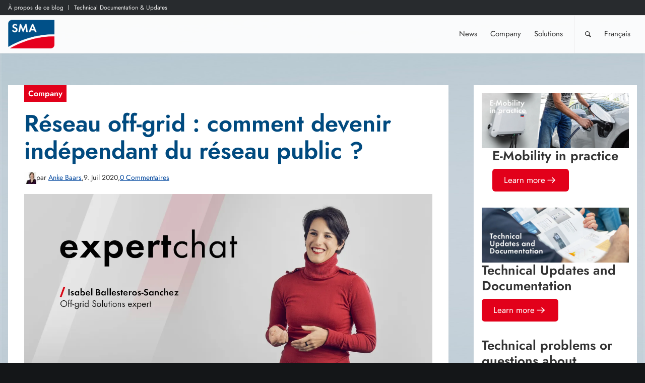

--- FILE ---
content_type: text/html; charset=UTF-8
request_url: https://www.sma-sunny.com/fr/reseau-off-grid-comment-devenir-independant-du-reseau-public/
body_size: 22859
content:
<!DOCTYPE html>
<html lang="fr-FR"    class="html_stretched responsive av-preloader-disabled av-default-lightbox  html_header_top html_logo_left html_main_nav_header html_menu_right html_custom html_header_sticky html_header_shrinking_disabled html_header_topbar_active html_mobile_menu_tablet html_header_searchicon html_content_align_center html_header_unstick_top html_header_stretch_disabled html_elegant-blog html_modern-blog html_av-submenu-hidden html_av-submenu-display-click html_av-overlay-side html_av-overlay-side-classic html_av-submenu-noclone html_entry_id_113156 av-cookies-no-cookie-consent av-no-preview">
<head>
    <meta charset="UTF-8"/>
    
    <meta name="viewport" content="width=device-width, initial-scale=1, maximum-scale=1">
    <meta name='robots' content='index, follow, max-image-preview:large, max-snippet:-1, max-video-preview:-1' />
	<style>img:is([sizes="auto" i], [sizes^="auto," i]) { contain-intrinsic-size: 3000px 1500px }</style>
	
	<!-- This site is optimized with the Yoast SEO plugin v23.9 - https://yoast.com/wordpress/plugins/seo/ -->
	<title>Réseau off-grid : comment devenir indépendant du réseau public ? - Sunny. SMA Corporate Blog</title>
	<meta name="description" content="#Stand-alone grids can be found all around the world — at the South Pole and in East Asia, deep in the jungle and in idyllic holiday regions. Solar stand-alone grids provide a stable electricity supply far away from utility grids – often even 100% from renewable energy. They form the basis for sustainable economic development. Isabel Ballesteros-Sanchez has already implemented countless off-grid projects for SMA and inspires optimism for a world full of off-grid systems." />
	<link rel="canonical" href="https://www.sma-sunny.com/fr/reseau-off-grid-comment-devenir-independant-du-reseau-public/" />
	<meta property="og:locale" content="fr_FR" />
	<meta property="og:type" content="article" />
	<meta property="og:title" content="Réseau off-grid : comment devenir indépendant du réseau public ? - Sunny. SMA Corporate Blog" />
	<meta property="og:description" content="#Stand-alone grids can be found all around the world — at the South Pole and in East Asia, deep in the jungle and in idyllic holiday regions. Solar stand-alone grids provide a stable electricity supply far away from utility grids – often even 100% from renewable energy. They form the basis for sustainable economic development. Isabel Ballesteros-Sanchez has already implemented countless off-grid projects for SMA and inspires optimism for a world full of off-grid systems." />
	<meta property="og:url" content="https://www.sma-sunny.com/fr/reseau-off-grid-comment-devenir-independant-du-reseau-public/" />
	<meta property="og:site_name" content="Sunny. SMA Corporate Blog" />
	<meta property="article:publisher" content="https://facebook.com/SMASolarTechnology" />
	<meta property="article:published_time" content="2020-07-09T07:15:20+00:00" />
	<meta property="article:modified_time" content="2020-07-28T11:29:04+00:00" />
	<meta property="og:image" content="https://www.sma-sunny.com/wp-content/uploads/2020/07/2020-06-15-expert-chat-Ballesteros-Sanchez_V2_BLOG.jpg" />
	<meta property="og:image:width" content="1400" />
	<meta property="og:image:height" content="676" />
	<meta property="og:image:type" content="image/jpeg" />
	<meta name="author" content="Anke Baars" />
	<meta name="twitter:card" content="summary_large_image" />
	<meta name="twitter:creator" content="@SMAsolar" />
	<meta name="twitter:site" content="@SMAsolar" />
	<meta name="twitter:label1" content="Écrit par" />
	<meta name="twitter:data1" content="Anke Baars" />
	<meta name="twitter:label2" content="Durée de lecture estimée" />
	<meta name="twitter:data2" content="9 minutes" />
	<script type="application/ld+json" class="yoast-schema-graph">{"@context":"https://schema.org","@graph":[{"@type":"WebPage","@id":"https://www.sma-sunny.com/fr/reseau-off-grid-comment-devenir-independant-du-reseau-public/","url":"https://www.sma-sunny.com/fr/reseau-off-grid-comment-devenir-independant-du-reseau-public/","name":"Réseau off-grid : comment devenir indépendant du réseau public ? - Sunny. SMA Corporate Blog","isPartOf":{"@id":"https://www.sma-sunny.com/fr/#website"},"primaryImageOfPage":{"@id":"https://www.sma-sunny.com/fr/reseau-off-grid-comment-devenir-independant-du-reseau-public/#primaryimage"},"image":{"@id":"https://www.sma-sunny.com/fr/reseau-off-grid-comment-devenir-independant-du-reseau-public/#primaryimage"},"thumbnailUrl":"https://www.sma-sunny.com/wp-content/uploads/2020/07/2020-06-15-expert-chat-Ballesteros-Sanchez_V2_BLOG.jpg","datePublished":"2020-07-09T07:15:20+00:00","dateModified":"2020-07-28T11:29:04+00:00","author":{"@id":"https://www.sma-sunny.com/fr/#/schema/person/0f1d8b768c8973041255945639a8f9b4"},"description":"#Stand-alone grids can be found all around the world — at the South Pole and in East Asia, deep in the jungle and in idyllic holiday regions. Solar stand-alone grids provide a stable electricity supply far away from utility grids – often even 100% from renewable energy. They form the basis for sustainable economic development. Isabel Ballesteros-Sanchez has already implemented countless off-grid projects for SMA and inspires optimism for a world full of off-grid systems.","breadcrumb":{"@id":"https://www.sma-sunny.com/fr/reseau-off-grid-comment-devenir-independant-du-reseau-public/#breadcrumb"},"inLanguage":"fr-FR","potentialAction":[{"@type":"ReadAction","target":["https://www.sma-sunny.com/fr/reseau-off-grid-comment-devenir-independant-du-reseau-public/"]}]},{"@type":"ImageObject","inLanguage":"fr-FR","@id":"https://www.sma-sunny.com/fr/reseau-off-grid-comment-devenir-independant-du-reseau-public/#primaryimage","url":"https://www.sma-sunny.com/wp-content/uploads/2020/07/2020-06-15-expert-chat-Ballesteros-Sanchez_V2_BLOG.jpg","contentUrl":"https://www.sma-sunny.com/wp-content/uploads/2020/07/2020-06-15-expert-chat-Ballesteros-Sanchez_V2_BLOG.jpg","width":1400,"height":676,"caption":"SMA expert chat BallesterosSanchez"},{"@type":"BreadcrumbList","@id":"https://www.sma-sunny.com/fr/reseau-off-grid-comment-devenir-independant-du-reseau-public/#breadcrumb","itemListElement":[{"@type":"ListItem","position":1,"name":"Startseite","item":"https://www.sma-sunny.com/fr/"},{"@type":"ListItem","position":2,"name":"Réseau off-grid : comment devenir indépendant du réseau public ?"}]},{"@type":"WebSite","@id":"https://www.sma-sunny.com/fr/#website","url":"https://www.sma-sunny.com/fr/","name":"Sunny. SMA Corporate Blog","description":"","potentialAction":[{"@type":"SearchAction","target":{"@type":"EntryPoint","urlTemplate":"https://www.sma-sunny.com/fr/?s={search_term_string}"},"query-input":{"@type":"PropertyValueSpecification","valueRequired":true,"valueName":"search_term_string"}}],"inLanguage":"fr-FR"},{"@type":"Person","@id":"https://www.sma-sunny.com/fr/#/schema/person/0f1d8b768c8973041255945639a8f9b4","name":"Anke Baars","image":{"@type":"ImageObject","inLanguage":"fr-FR","@id":"https://www.sma-sunny.com/fr/#/schema/person/image/","url":"https://www.sma-sunny.com/wp-content/uploads/2018/02/anke-avatar.jpg","contentUrl":"https://www.sma-sunny.com/wp-content/uploads/2018/02/anke-avatar.jpg","caption":"Anke Baars"},"description":"Copy Editor for SMA DACH region","url":"https://www.sma-sunny.com/fr/author/anke/"}]}</script>
	<!-- / Yoast SEO plugin. -->


<link rel="alternate" type="application/rss+xml" title="Sunny. SMA Corporate Blog &raquo; Flux" href="https://www.sma-sunny.com/fr/feed/" />
<link rel="alternate" type="application/rss+xml" title="Sunny. SMA Corporate Blog &raquo; Flux des commentaires" href="https://www.sma-sunny.com/fr/comments/feed/" />
<link rel="alternate" type="application/rss+xml" title="Sunny. SMA Corporate Blog &raquo; Réseau off-grid : comment devenir indépendant du réseau public ? Flux des commentaires" href="https://www.sma-sunny.com/fr/reseau-off-grid-comment-devenir-independant-du-reseau-public/feed/" />
		<style>
			.lazyload,
			.lazyloading {
				max-width: 100%;
			}
		</style>
		<style id='global-styles-inline-css' type='text/css'>
:root{--wp--preset--aspect-ratio--square: 1;--wp--preset--aspect-ratio--4-3: 4/3;--wp--preset--aspect-ratio--3-4: 3/4;--wp--preset--aspect-ratio--3-2: 3/2;--wp--preset--aspect-ratio--2-3: 2/3;--wp--preset--aspect-ratio--16-9: 16/9;--wp--preset--aspect-ratio--9-16: 9/16;--wp--preset--color--black: #000000;--wp--preset--color--cyan-bluish-gray: #abb8c3;--wp--preset--color--white: #ffffff;--wp--preset--color--pale-pink: #f78da7;--wp--preset--color--vivid-red: #cf2e2e;--wp--preset--color--luminous-vivid-orange: #ff6900;--wp--preset--color--luminous-vivid-amber: #fcb900;--wp--preset--color--light-green-cyan: #7bdcb5;--wp--preset--color--vivid-green-cyan: #00d084;--wp--preset--color--pale-cyan-blue: #8ed1fc;--wp--preset--color--vivid-cyan-blue: #0693e3;--wp--preset--color--vivid-purple: #9b51e0;--wp--preset--color--metallic-red: #b02b2c;--wp--preset--color--maximum-yellow-red: #edae44;--wp--preset--color--yellow-sun: #eeee22;--wp--preset--color--palm-leaf: #83a846;--wp--preset--color--aero: #7bb0e7;--wp--preset--color--old-lavender: #745f7e;--wp--preset--color--steel-teal: #5f8789;--wp--preset--color--raspberry-pink: #d65799;--wp--preset--color--medium-turquoise: #4ecac2;--wp--preset--gradient--vivid-cyan-blue-to-vivid-purple: linear-gradient(135deg,rgba(6,147,227,1) 0%,rgb(155,81,224) 100%);--wp--preset--gradient--light-green-cyan-to-vivid-green-cyan: linear-gradient(135deg,rgb(122,220,180) 0%,rgb(0,208,130) 100%);--wp--preset--gradient--luminous-vivid-amber-to-luminous-vivid-orange: linear-gradient(135deg,rgba(252,185,0,1) 0%,rgba(255,105,0,1) 100%);--wp--preset--gradient--luminous-vivid-orange-to-vivid-red: linear-gradient(135deg,rgba(255,105,0,1) 0%,rgb(207,46,46) 100%);--wp--preset--gradient--very-light-gray-to-cyan-bluish-gray: linear-gradient(135deg,rgb(238,238,238) 0%,rgb(169,184,195) 100%);--wp--preset--gradient--cool-to-warm-spectrum: linear-gradient(135deg,rgb(74,234,220) 0%,rgb(151,120,209) 20%,rgb(207,42,186) 40%,rgb(238,44,130) 60%,rgb(251,105,98) 80%,rgb(254,248,76) 100%);--wp--preset--gradient--blush-light-purple: linear-gradient(135deg,rgb(255,206,236) 0%,rgb(152,150,240) 100%);--wp--preset--gradient--blush-bordeaux: linear-gradient(135deg,rgb(254,205,165) 0%,rgb(254,45,45) 50%,rgb(107,0,62) 100%);--wp--preset--gradient--luminous-dusk: linear-gradient(135deg,rgb(255,203,112) 0%,rgb(199,81,192) 50%,rgb(65,88,208) 100%);--wp--preset--gradient--pale-ocean: linear-gradient(135deg,rgb(255,245,203) 0%,rgb(182,227,212) 50%,rgb(51,167,181) 100%);--wp--preset--gradient--electric-grass: linear-gradient(135deg,rgb(202,248,128) 0%,rgb(113,206,126) 100%);--wp--preset--gradient--midnight: linear-gradient(135deg,rgb(2,3,129) 0%,rgb(40,116,252) 100%);--wp--preset--font-size--small: 1rem;--wp--preset--font-size--medium: 1.125rem;--wp--preset--font-size--large: 1.75rem;--wp--preset--font-size--x-large: clamp(1.75rem, 3vw, 2.25rem);--wp--preset--spacing--20: 0.44rem;--wp--preset--spacing--30: 0.67rem;--wp--preset--spacing--40: 1rem;--wp--preset--spacing--50: 1.5rem;--wp--preset--spacing--60: 2.25rem;--wp--preset--spacing--70: 3.38rem;--wp--preset--spacing--80: 5.06rem;--wp--preset--shadow--natural: 6px 6px 9px rgba(0, 0, 0, 0.2);--wp--preset--shadow--deep: 12px 12px 50px rgba(0, 0, 0, 0.4);--wp--preset--shadow--sharp: 6px 6px 0px rgba(0, 0, 0, 0.2);--wp--preset--shadow--outlined: 6px 6px 0px -3px rgba(255, 255, 255, 1), 6px 6px rgba(0, 0, 0, 1);--wp--preset--shadow--crisp: 6px 6px 0px rgba(0, 0, 0, 1);}:root { --wp--style--global--content-size: 800px;--wp--style--global--wide-size: 1130px; }:where(body) { margin: 0; }.wp-site-blocks > .alignleft { float: left; margin-right: 2em; }.wp-site-blocks > .alignright { float: right; margin-left: 2em; }.wp-site-blocks > .aligncenter { justify-content: center; margin-left: auto; margin-right: auto; }:where(.is-layout-flex){gap: 0.5em;}:where(.is-layout-grid){gap: 0.5em;}.is-layout-flow > .alignleft{float: left;margin-inline-start: 0;margin-inline-end: 2em;}.is-layout-flow > .alignright{float: right;margin-inline-start: 2em;margin-inline-end: 0;}.is-layout-flow > .aligncenter{margin-left: auto !important;margin-right: auto !important;}.is-layout-constrained > .alignleft{float: left;margin-inline-start: 0;margin-inline-end: 2em;}.is-layout-constrained > .alignright{float: right;margin-inline-start: 2em;margin-inline-end: 0;}.is-layout-constrained > .aligncenter{margin-left: auto !important;margin-right: auto !important;}.is-layout-constrained > :where(:not(.alignleft):not(.alignright):not(.alignfull)){max-width: var(--wp--style--global--content-size);margin-left: auto !important;margin-right: auto !important;}.is-layout-constrained > .alignwide{max-width: var(--wp--style--global--wide-size);}body .is-layout-flex{display: flex;}.is-layout-flex{flex-wrap: wrap;align-items: center;}.is-layout-flex > :is(*, div){margin: 0;}body .is-layout-grid{display: grid;}.is-layout-grid > :is(*, div){margin: 0;}body{padding-top: 0px;padding-right: 0px;padding-bottom: 0px;padding-left: 0px;}a:where(:not(.wp-element-button)){text-decoration: underline;}:root :where(.wp-element-button, .wp-block-button__link){background-color: #32373c;border-width: 0;color: #fff;font-family: inherit;font-size: inherit;line-height: inherit;padding: calc(0.667em + 2px) calc(1.333em + 2px);text-decoration: none;}.has-black-color{color: var(--wp--preset--color--black) !important;}.has-cyan-bluish-gray-color{color: var(--wp--preset--color--cyan-bluish-gray) !important;}.has-white-color{color: var(--wp--preset--color--white) !important;}.has-pale-pink-color{color: var(--wp--preset--color--pale-pink) !important;}.has-vivid-red-color{color: var(--wp--preset--color--vivid-red) !important;}.has-luminous-vivid-orange-color{color: var(--wp--preset--color--luminous-vivid-orange) !important;}.has-luminous-vivid-amber-color{color: var(--wp--preset--color--luminous-vivid-amber) !important;}.has-light-green-cyan-color{color: var(--wp--preset--color--light-green-cyan) !important;}.has-vivid-green-cyan-color{color: var(--wp--preset--color--vivid-green-cyan) !important;}.has-pale-cyan-blue-color{color: var(--wp--preset--color--pale-cyan-blue) !important;}.has-vivid-cyan-blue-color{color: var(--wp--preset--color--vivid-cyan-blue) !important;}.has-vivid-purple-color{color: var(--wp--preset--color--vivid-purple) !important;}.has-metallic-red-color{color: var(--wp--preset--color--metallic-red) !important;}.has-maximum-yellow-red-color{color: var(--wp--preset--color--maximum-yellow-red) !important;}.has-yellow-sun-color{color: var(--wp--preset--color--yellow-sun) !important;}.has-palm-leaf-color{color: var(--wp--preset--color--palm-leaf) !important;}.has-aero-color{color: var(--wp--preset--color--aero) !important;}.has-old-lavender-color{color: var(--wp--preset--color--old-lavender) !important;}.has-steel-teal-color{color: var(--wp--preset--color--steel-teal) !important;}.has-raspberry-pink-color{color: var(--wp--preset--color--raspberry-pink) !important;}.has-medium-turquoise-color{color: var(--wp--preset--color--medium-turquoise) !important;}.has-black-background-color{background-color: var(--wp--preset--color--black) !important;}.has-cyan-bluish-gray-background-color{background-color: var(--wp--preset--color--cyan-bluish-gray) !important;}.has-white-background-color{background-color: var(--wp--preset--color--white) !important;}.has-pale-pink-background-color{background-color: var(--wp--preset--color--pale-pink) !important;}.has-vivid-red-background-color{background-color: var(--wp--preset--color--vivid-red) !important;}.has-luminous-vivid-orange-background-color{background-color: var(--wp--preset--color--luminous-vivid-orange) !important;}.has-luminous-vivid-amber-background-color{background-color: var(--wp--preset--color--luminous-vivid-amber) !important;}.has-light-green-cyan-background-color{background-color: var(--wp--preset--color--light-green-cyan) !important;}.has-vivid-green-cyan-background-color{background-color: var(--wp--preset--color--vivid-green-cyan) !important;}.has-pale-cyan-blue-background-color{background-color: var(--wp--preset--color--pale-cyan-blue) !important;}.has-vivid-cyan-blue-background-color{background-color: var(--wp--preset--color--vivid-cyan-blue) !important;}.has-vivid-purple-background-color{background-color: var(--wp--preset--color--vivid-purple) !important;}.has-metallic-red-background-color{background-color: var(--wp--preset--color--metallic-red) !important;}.has-maximum-yellow-red-background-color{background-color: var(--wp--preset--color--maximum-yellow-red) !important;}.has-yellow-sun-background-color{background-color: var(--wp--preset--color--yellow-sun) !important;}.has-palm-leaf-background-color{background-color: var(--wp--preset--color--palm-leaf) !important;}.has-aero-background-color{background-color: var(--wp--preset--color--aero) !important;}.has-old-lavender-background-color{background-color: var(--wp--preset--color--old-lavender) !important;}.has-steel-teal-background-color{background-color: var(--wp--preset--color--steel-teal) !important;}.has-raspberry-pink-background-color{background-color: var(--wp--preset--color--raspberry-pink) !important;}.has-medium-turquoise-background-color{background-color: var(--wp--preset--color--medium-turquoise) !important;}.has-black-border-color{border-color: var(--wp--preset--color--black) !important;}.has-cyan-bluish-gray-border-color{border-color: var(--wp--preset--color--cyan-bluish-gray) !important;}.has-white-border-color{border-color: var(--wp--preset--color--white) !important;}.has-pale-pink-border-color{border-color: var(--wp--preset--color--pale-pink) !important;}.has-vivid-red-border-color{border-color: var(--wp--preset--color--vivid-red) !important;}.has-luminous-vivid-orange-border-color{border-color: var(--wp--preset--color--luminous-vivid-orange) !important;}.has-luminous-vivid-amber-border-color{border-color: var(--wp--preset--color--luminous-vivid-amber) !important;}.has-light-green-cyan-border-color{border-color: var(--wp--preset--color--light-green-cyan) !important;}.has-vivid-green-cyan-border-color{border-color: var(--wp--preset--color--vivid-green-cyan) !important;}.has-pale-cyan-blue-border-color{border-color: var(--wp--preset--color--pale-cyan-blue) !important;}.has-vivid-cyan-blue-border-color{border-color: var(--wp--preset--color--vivid-cyan-blue) !important;}.has-vivid-purple-border-color{border-color: var(--wp--preset--color--vivid-purple) !important;}.has-metallic-red-border-color{border-color: var(--wp--preset--color--metallic-red) !important;}.has-maximum-yellow-red-border-color{border-color: var(--wp--preset--color--maximum-yellow-red) !important;}.has-yellow-sun-border-color{border-color: var(--wp--preset--color--yellow-sun) !important;}.has-palm-leaf-border-color{border-color: var(--wp--preset--color--palm-leaf) !important;}.has-aero-border-color{border-color: var(--wp--preset--color--aero) !important;}.has-old-lavender-border-color{border-color: var(--wp--preset--color--old-lavender) !important;}.has-steel-teal-border-color{border-color: var(--wp--preset--color--steel-teal) !important;}.has-raspberry-pink-border-color{border-color: var(--wp--preset--color--raspberry-pink) !important;}.has-medium-turquoise-border-color{border-color: var(--wp--preset--color--medium-turquoise) !important;}.has-vivid-cyan-blue-to-vivid-purple-gradient-background{background: var(--wp--preset--gradient--vivid-cyan-blue-to-vivid-purple) !important;}.has-light-green-cyan-to-vivid-green-cyan-gradient-background{background: var(--wp--preset--gradient--light-green-cyan-to-vivid-green-cyan) !important;}.has-luminous-vivid-amber-to-luminous-vivid-orange-gradient-background{background: var(--wp--preset--gradient--luminous-vivid-amber-to-luminous-vivid-orange) !important;}.has-luminous-vivid-orange-to-vivid-red-gradient-background{background: var(--wp--preset--gradient--luminous-vivid-orange-to-vivid-red) !important;}.has-very-light-gray-to-cyan-bluish-gray-gradient-background{background: var(--wp--preset--gradient--very-light-gray-to-cyan-bluish-gray) !important;}.has-cool-to-warm-spectrum-gradient-background{background: var(--wp--preset--gradient--cool-to-warm-spectrum) !important;}.has-blush-light-purple-gradient-background{background: var(--wp--preset--gradient--blush-light-purple) !important;}.has-blush-bordeaux-gradient-background{background: var(--wp--preset--gradient--blush-bordeaux) !important;}.has-luminous-dusk-gradient-background{background: var(--wp--preset--gradient--luminous-dusk) !important;}.has-pale-ocean-gradient-background{background: var(--wp--preset--gradient--pale-ocean) !important;}.has-electric-grass-gradient-background{background: var(--wp--preset--gradient--electric-grass) !important;}.has-midnight-gradient-background{background: var(--wp--preset--gradient--midnight) !important;}.has-small-font-size{font-size: var(--wp--preset--font-size--small) !important;}.has-medium-font-size{font-size: var(--wp--preset--font-size--medium) !important;}.has-large-font-size{font-size: var(--wp--preset--font-size--large) !important;}.has-x-large-font-size{font-size: var(--wp--preset--font-size--x-large) !important;}
:where(.wp-block-post-template.is-layout-flex){gap: 1.25em;}:where(.wp-block-post-template.is-layout-grid){gap: 1.25em;}
:where(.wp-block-columns.is-layout-flex){gap: 2em;}:where(.wp-block-columns.is-layout-grid){gap: 2em;}
:root :where(.wp-block-pullquote){font-size: 1.5em;line-height: 1.6;}
</style>
<link rel='stylesheet' id='wpo_min-header-0-css' href='https://www.sma-sunny.com/wp-content/cache/wpo-minify/1766641663/assets/wpo-minify-header-aca7aec4.min.css' type='text/css' media='all' />
<script type="text/javascript" src="https://www.sma-sunny.com/wp-includes/js/jquery/jquery.min.js" id="jquery-core-js"></script>
<script type="text/javascript" src="https://www.sma-sunny.com/wp-includes/js/jquery/jquery-migrate.min.js" id="jquery-migrate-js"></script>
<script type="text/javascript" src="https://www.sma-sunny.com/wp-content/plugins/wp-user-avatar/assets/flatpickr/flatpickr.min.js" id="ppress-flatpickr-js"></script>
<script type="text/javascript" src="https://www.sma-sunny.com/wp-content/plugins/wp-user-avatar/assets/select2/select2.min.js" id="ppress-select2-js"></script>
<script type="text/javascript" id="wpo_min-header-2-js-extra">
/* <![CDATA[ */
var wpml_cookies = {"wp-wpml_current_language":{"value":"fr","expires":1,"path":"\/"}};
var wpml_cookies = {"wp-wpml_current_language":{"value":"fr","expires":1,"path":"\/"}};
/* ]]> */
</script>
<script type="text/javascript" src="https://www.sma-sunny.com/wp-content/cache/wpo-minify/1766641663/assets/wpo-minify-header-wpml-cookie1762156187.min.js" id="wpo_min-header-2-js" defer="defer" data-wp-strategy="defer"></script>
<script type="text/javascript" id="wpo_min-header-3-js-extra">
/* <![CDATA[ */
var ewd_ulb_php_add_data = {"add_lightbox":"[\"image_class\",\"image_selector\"]","image_class_list":"lightbox img","image_selector_list":"lightbox img","min_height":"","min_width":"","overlay_text_source":"alt"};
/* ]]> */
</script>
<script type="text/javascript" src="https://www.sma-sunny.com/wp-content/cache/wpo-minify/1766641663/assets/wpo-minify-header-jqueryewd-ulb1746538736.min.js" id="wpo_min-header-3-js"></script>
<script type="text/javascript" src="https://www.sma-sunny.com/wp-content/cache/wpo-minify/1766641663/assets/wpo-minify-header-jqueryevent-move1746538736.min.js" id="wpo_min-header-4-js"></script>
<script type="text/javascript" src="https://www.sma-sunny.com/wp-content/cache/wpo-minify/1766641663/assets/wpo-minify-header-jquerytwenty-twenty1746538736.min.js" id="wpo_min-header-5-js"></script>
<script type="text/javascript" id="wpo_min-header-6-js-extra">
/* <![CDATA[ */
var ewd_ulb_php_data = {"custom_css":".ewd-ulb-slide-img{\r\n\twidth:auto;\r\n\t height:auto;\r\n\t float:none;\r\n }\r\n .ewd-ulb-slide{\r\n\t width:auto\r\n\t height:auto;\r\n\t top: initial;\r\n\t left: initial;\r\n }\r\n .ewd-ulb-image-displaying{\r\n\t  display:flex;\r\n\t  justify-content:center;\r\n\t  align-items:center;\r\n }\r\n .ewd-ulb-slide-container{\r\n\t display:flex;\r\n\t justify-content:center;\r\n\t align-items:center;\r\n }","styling_options":"<style>.ewd-ulb-slide-overlay { display: none !important; }<\/style>","background_close":"1","gallery_loop":"1","show_thumbnails":"none","show_thumbnail_toggle":"1","show_progress_bar":"","autoplay":"","autoplay_interval":"","transition_class":"ewd-ulb-no-transition","hide_elements":["description","thumbnails"],"controls":{"top_right_controls":["exit"],"top_left_controls":["autoplay","zoom"],"bottom_right_controls":["slide_counter"],"bottom_left_controls":[]},"ulb_arrow":"a","ulb_icon_set":"a","curtain_slide":null,"mousewheel_navigation":"1","lightbox_class":"","lightbox_background_class":""};
/* ]]> */
</script>
<script type="text/javascript" src="https://www.sma-sunny.com/wp-content/cache/wpo-minify/1766641663/assets/wpo-minify-header-jqueryevent-movetwenty-twentyultimate-lightbox1746538736.min.js" id="wpo_min-header-6-js"></script>
<script type="text/javascript" src="https://www.sma-sunny.com/wp-content/plugins/ultimate-lightbox/assets/js/jquery.mousewheel.min.js" id="jquery.mousewheel.min-js"></script>
<script type="text/javascript" src="https://www.sma-sunny.com/wp-content/cache/wpo-minify/1766641663/assets/wpo-minify-header-avia-js1718006567.min.js" id="wpo_min-header-10-js"></script>
<script type="text/javascript" src="https://www.sma-sunny.com/wp-content/cache/wpo-minify/1766641663/assets/wpo-minify-header-avia-compat1718006567.min.js" id="wpo_min-header-11-js"></script>
<script type="text/javascript" src="https://www.sma-sunny.com/wp-content/cache/wpo-minify/1766641663/assets/wpo-minify-header-jqueryavia-wpml-script1718006567.min.js" id="wpo_min-header-12-js"></script>
<link rel="https://api.w.org/" href="https://www.sma-sunny.com/fr/wp-json/" /><link rel="alternate" title="JSON" type="application/json" href="https://www.sma-sunny.com/fr/wp-json/wp/v2/posts/113156" /><link rel="EditURI" type="application/rsd+xml" title="RSD" href="https://www.sma-sunny.com/xmlrpc.php?rsd" />
<link rel='shortlink' href='https://www.sma-sunny.com/fr/?p=113156' />
<link rel="alternate" title="oEmbed (JSON)" type="application/json+oembed" href="https://www.sma-sunny.com/fr/wp-json/oembed/1.0/embed?url=https%3A%2F%2Fwww.sma-sunny.com%2Ffr%2Freseau-off-grid-comment-devenir-independant-du-reseau-public%2F" />
<link rel="alternate" title="oEmbed (XML)" type="text/xml+oembed" href="https://www.sma-sunny.com/fr/wp-json/oembed/1.0/embed?url=https%3A%2F%2Fwww.sma-sunny.com%2Ffr%2Freseau-off-grid-comment-devenir-independant-du-reseau-public%2F&#038;format=xml" />
<meta name="generator" content="WPML ver:4.8.4 stt:67,66,38,1,4,3,27,28,43,2;" />
<script type="application/ld+json">{
    "@context": "https://schema.org/",
    "@type": "CreativeWorkSeries",
    "name": "Réseau off-grid : comment devenir indépendant du réseau public ?",
    "aggregateRating": {
        "@type": "AggregateRating",
        "ratingValue": "5",
        "bestRating": "5",
        "ratingCount": "5"
    }
}</script>    
    <script type="text/javascript">
        var ajaxurl = 'https://www.sma-sunny.com/wp-admin/admin-ajax.php';
    </script>
		<script>
			document.documentElement.className = document.documentElement.className.replace('no-js', 'js');
		</script>
				<style>
			.no-js img.lazyload {
				display: none;
			}

			figure.wp-block-image img.lazyloading {
				min-width: 150px;
			}

			.lazyload,
			.lazyloading {
				--smush-placeholder-width: 100px;
				--smush-placeholder-aspect-ratio: 1/1;
				width: var(--smush-image-width, var(--smush-placeholder-width)) !important;
				aspect-ratio: var(--smush-image-aspect-ratio, var(--smush-placeholder-aspect-ratio)) !important;
			}

						.lazyload, .lazyloading {
				opacity: 0;
			}

			.lazyloaded {
				opacity: 1;
				transition: opacity 400ms;
				transition-delay: 0ms;
			}

					</style>
		<style>.recentcomments a {display: inline !important;padding: 0 !important;margin: 0 !important;}</style><link rel="profile" href="https://gmpg.org/xfn/11" />
<link rel="alternate" type="application/rss+xml" title="Sunny. SMA Corporate Blog RSS2 Feed" href="https://www.sma-sunny.com/fr/feed/" />
<link rel="pingback" href="https://www.sma-sunny.com/xmlrpc.php" />

<style type='text/css' media='screen'>
 #top #header_main > .container, #top #header_main > .container .main_menu  .av-main-nav > li > a, #top #header_main #menu-item-shop .cart_dropdown_link{ height:75px; line-height: 75px; }
 .html_top_nav_header .av-logo-container{ height:75px;  }
 .html_header_top.html_header_sticky #top #wrap_all #main{ padding-top:105px; } 
</style>
<!--[if lt IE 9]><script src="https://www.sma-sunny.com/wp-content/themes/enfold/js/html5shiv.js"></script><![endif]-->
<link rel="icon" href="/favicon.ico" type="image/x-icon">
		<style type="text/css" id="wp-custom-css">
			
.postid-105737 .toggler,
.postid-105786 .toggler{
	font-weight: bold;
}

#cookie-notice {
  top: 13vh;
  max-width: 24em;
  left: auto;
  right: 1rem;
  min-width: inherit;
  text-align: left;
  font-size: .889em;
}

.cookie-notice-container {
  padding: 1em;
  text-align: left;
}

#cookie-notice .cn-button {
  margin-left: 1em;
  background-color: #fff;
  border: 0;
  border-radius: 0;
  color: #e2001a;
  display: inline-block;
}

.info {
  color: #856404;
  background-color: #fff3cd;
  position: relative;
  padding: .75rem 1.25rem;
  margin-bottom: 1rem;
  border: 1px solid #ffeeba;
}

.info p {
	padding-bottom: 0 !important;
}


a.avia-button {
	text-decoration: none !important;
	color: #fff !important;
}

.lyte-wrapper {
	margin: 0 !important;
}

.shariff-buttons.theme-default.orientation-horizontal.buttonsize-medium {
  margin-left: -5px !important;
  margin-right: -5px !important;
}

body .aligncenter, .entry-content-wrapper a:hover .aligncenter {
  margin: 0 auto;
  padding: 0;
}


h3 {
	font-size: 26px;
}

h4 {
	font-size: 24px;
}

.kk-star-ratings.kksr-bottom {
  padding-top: 2rem;
  clear: both;
  padding-bottom: 2rem;
	margin: 0;
}

footer .kk-star-ratings {
	display: none !important;
}

/* Text im Kontaktformular für Weihnachtspause
 * 
 * 
 * .comment_container:lang(de) .minitext:after{
	content:" Wir sind in den Weihnachtsferien. Ab dem 3. Januar 2020 werden wir uns um deinen Kommentar kümmern. Vielen Dank für dein Verständnis.";
	font-weight:bold;
}

.comment_container:lang(en) .minitext:after{
	content:" We are on Christmas vacation. Starting January 3, 2020, we'll take care of your commentary. Thank you for your understanding.";
	font-weight:bold;
}

*/

/*Text in Promobox größer*/
.avia-promocontent p{
	font-size: 100%;
}

sup, sub{
	line-height: 0;
}
/*Padding für ein Links stehendes Bild in Promobox*/

.bild-padding{
	padding: 0 1rem 0.5rem 0;
}

.caption .gallery-caption{
	display: block!important;
}


		</style>
		<style type="text/css">
		@font-face {font-family: 'entypo-fontello'; font-weight: normal; font-style: normal; font-display: auto;
		src: url('https://www.sma-sunny.com/wp-content/themes/enfold/config-templatebuilder/avia-template-builder/assets/fonts/entypo-fontello.woff2') format('woff2'),
		url('https://www.sma-sunny.com/wp-content/themes/enfold/config-templatebuilder/avia-template-builder/assets/fonts/entypo-fontello.woff') format('woff'),
		url('https://www.sma-sunny.com/wp-content/themes/enfold/config-templatebuilder/avia-template-builder/assets/fonts/entypo-fontello.ttf') format('truetype'),
		url('https://www.sma-sunny.com/wp-content/themes/enfold/config-templatebuilder/avia-template-builder/assets/fonts/entypo-fontello.svg#entypo-fontello') format('svg'),
		url('https://www.sma-sunny.com/wp-content/themes/enfold/config-templatebuilder/avia-template-builder/assets/fonts/entypo-fontello.eot'),
		url('https://www.sma-sunny.com/wp-content/themes/enfold/config-templatebuilder/avia-template-builder/assets/fonts/entypo-fontello.eot?#iefix') format('embedded-opentype');
		} #top .avia-font-entypo-fontello, body .avia-font-entypo-fontello, html body [data-av_iconfont='entypo-fontello']:before{ font-family: 'entypo-fontello'; }
		</style>

<!--
Debugging Info for Theme support: 

Theme: Enfold
Version: 5.7.1
Installed: enfold
AviaFramework Version: 5.6
AviaBuilder Version: 5.3
aviaElementManager Version: 1.0.1
- - - - - - - - - - -
ChildTheme: Enfold Child
ChildTheme Version: 1.0
ChildTheme Installed: enfold

- - - - - - - - - - -
ML:256-PU:52-PLA:30
WP:6.8.3
Compress: CSS:disabled - JS:disabled
Updates: enabled - token has changed and not verified
PLAu:30
-->
    <link href="https://www.sma-sunny.com/wp-content/themes/enfold-child/css/flex.css" rel="stylesheet">

    </head>

<body id="top"
      class="wp-singular post-template-default single single-post postid-113156 single-format-standard wp-theme-enfold wp-child-theme-enfold-child stretched no_sidebar_border avia-responsive-images-support>"
     itemscope="itemscope" itemtype="https://schema.org/WebPage" >

<!-- Google Tag Manager --><script>(function(w,d,s,l,i){w[l]=w[l]||[];w[l].push({'gtm.start':new Date().getTime(),event:'gtm.js'});var f=d.getElementsByTagName(s)[0],j=d.createElement(s),dl=l!='dataLayer'?'&l='+l:'';j.async=true;j.src='https://www.googletagmanager.com/gtm.js?id='+i+dl;f.parentNode.insertBefore(j,f);})(window,document,'script','dataLayer','GTM-P7HL52KZ');</script><!-- End Google Tag Manager --><!-- Google Tag Manager (noscript) --><noscript><iframe data-src="https://www.googletagmanager.com/ns.html?id=GTM-P7HL52KZ"height="0" width="0" style="display:none;visibility:hidden" src="[data-uri]" class="lazyload" data-load-mode="1"></iframe></noscript><!-- End Google Tag Manager (noscript) -->
<div id="wrap_all">

    
<header id="header"
        class="all_colors header_color light_bg_color  av_header_top av_logo_left av_main_nav_header av_menu_right av_custom av_header_sticky av_header_shrinking_disabled av_header_stretch_disabled av_mobile_menu_tablet av_header_searchicon av_header_unstick_top av_bottom_nav_disabled  av_alternate_logo_active av_header_border_disabled"
        data-av_shrink_factor="50"
     role="banner" itemscope="itemscope" itemtype="https://schema.org/WPHeader" >

    
    <div id="header_meta"
         class="container_wrap container_wrap_meta  av_secondary_left av_extra_header_active av_entry_id_113156">
        <div class="container">
                            <nav class="sub_menu"
                     aria-label="Meta Navigation"
                     role="navigation" itemscope="itemscope" itemtype="https://schema.org/SiteNavigationElement" >
                    <ul role="menu" class="menu" id="avia2-menu"><li role="menuitem" id="menu-item-51160" class="menu-item menu-item-type-post_type menu-item-object-page menu-item-51160"><a href="https://www.sma-sunny.com/fr/a-propos-de-ce-blog/" aria-label="À propos de ce blog">À propos de ce blog</a></li>
<li role="menuitem" id="menu-item-216260" class="menu-item menu-item-type-custom menu-item-object-custom menu-item-216260"><a target="_blank" href="https://www.sma.de/fr/service/telechargements" aria-label="Technical Documentation &amp; Updates" rel="noopener">Technical Documentation &#038; Updates</a></li>
</ul>                </nav>
                    </div>
    </div>


    <div id="header_main" class="container_wrap container_wrap_logo">
        
        <div class="container av-logo-container">
            <div class="inner-container">
                <span class='logo avia-standard-logo'><a href='https://www.sma-sunny.com/fr/' class='' aria-label='Sunny. SMA Corporate Blog' ><img data-src="/wp-content/themes/enfold-child/images/SMA-LOGO-Color_s-1.png" height="100" width="300" alt='Sunny. SMA Corporate Blog' title='' src="[data-uri]" class="lazyload" style="--smush-placeholder-width: 300px; --smush-placeholder-aspect-ratio: 300/100;" /></a></span>
                <nav class="main_menu"
                     data-selectname="Sélectionner une page"
                     aria-label="Main Navigation"
                     role="navigation" itemscope="itemscope" itemtype="https://schema.org/SiteNavigationElement" >
                    <div class="avia-menu av-main-nav-wrap"><ul role="menu" class="menu av-main-nav" id="avia-menu"><li role="menuitem" id="menu-item-40" class="menu-item menu-item-type-taxonomy menu-item-object-category menu-item-top-level menu-item-top-level-1"><a href="https://www.sma-sunny.com/fr/news/" itemprop="url" tabindex="0"><span class="avia-bullet"></span><span class="avia-menu-text">News</span><span class="avia-menu-fx"><span class="avia-arrow-wrap"><span class="avia-arrow"></span></span></span></a></li>
<li role="menuitem" id="menu-item-41" class="menu-item menu-item-type-taxonomy menu-item-object-category current-post-ancestor current-menu-parent current-post-parent menu-item-top-level menu-item-top-level-2"><a href="https://www.sma-sunny.com/fr/company/" itemprop="url" tabindex="0"><span class="avia-bullet"></span><span class="avia-menu-text">Company</span><span class="avia-menu-fx"><span class="avia-arrow-wrap"><span class="avia-arrow"></span></span></span></a></li>
<li role="menuitem" id="menu-item-42" class="menu-item menu-item-type-taxonomy menu-item-object-category menu-item-top-level menu-item-top-level-3"><a href="https://www.sma-sunny.com/fr/solutions/" itemprop="url" tabindex="0"><span class="avia-bullet"></span><span class="avia-menu-text">Solutions</span><span class="avia-menu-fx"><span class="avia-arrow-wrap"><span class="avia-arrow"></span></span></span></a></li>
<li role="menuitem" id="menu-item-wpml-ls-7-fr" class="menu-item wpml-ls-slot-7 wpml-ls-item wpml-ls-item-fr wpml-ls-current-language wpml-ls-menu-item menu-item-type-wpml_ls_menu_item menu-item-object-wpml_ls_menu_item menu-item-has-children menu-item-top-level menu-item-top-level-4"><a href="https://www.sma-sunny.com/fr/reseau-off-grid-comment-devenir-independant-du-reseau-public/" itemprop="url" tabindex="0"><span class="avia-bullet"></span><span class="avia-menu-text"><span class="wpml-ls-native" lang="fr">Français</span></span><span class="avia-menu-fx"><span class="avia-arrow-wrap"><span class="avia-arrow"></span></span></span></a>


<ul class="sub-menu">
	<li role="menuitem" id="menu-item-wpml-ls-7-de" class="menu-item wpml-ls-slot-7 wpml-ls-item wpml-ls-item-de wpml-ls-menu-item wpml-ls-first-item menu-item-type-wpml_ls_menu_item menu-item-object-wpml_ls_menu_item"><a title="Passer à Allemand(Deutsch)" href="https://www.sma-sunny.com/reif-fuer-die-inselversorgung/" itemprop="url" tabindex="0"><span class="avia-bullet"></span><span class="avia-menu-text"><span class="wpml-ls-native" lang="de">Deutsch</span><span class="wpml-ls-display"><span class="wpml-ls-bracket"> (</span>Allemand<span class="wpml-ls-bracket">)</span></span></span></a></li>
	<li role="menuitem" id="menu-item-wpml-ls-7-en" class="menu-item wpml-ls-slot-7 wpml-ls-item wpml-ls-item-en wpml-ls-menu-item menu-item-type-wpml_ls_menu_item menu-item-object-wpml_ls_menu_item"><a title="Passer à Anglais(English)" href="https://www.sma-sunny.com/en/ready-for-off-grid-supply/" itemprop="url" tabindex="0"><span class="avia-bullet"></span><span class="avia-menu-text"><span class="wpml-ls-native" lang="en">English</span><span class="wpml-ls-display"><span class="wpml-ls-bracket"> (</span>Anglais<span class="wpml-ls-bracket">)</span></span></span></a></li>
	<li role="menuitem" id="menu-item-wpml-ls-7-nl" class="menu-item wpml-ls-slot-7 wpml-ls-item wpml-ls-item-nl wpml-ls-menu-item wpml-ls-last-item menu-item-type-wpml_ls_menu_item menu-item-object-wpml_ls_menu_item"><a title="Passer à Néerlandais(Nederlands)" href="https://www.sma-sunny.com/nl/klaar-voor-off-grid-stroomvoorziening/" itemprop="url" tabindex="0"><span class="avia-bullet"></span><span class="avia-menu-text"><span class="wpml-ls-native" lang="nl">Nederlands</span><span class="wpml-ls-display"><span class="wpml-ls-bracket"> (</span>Néerlandais<span class="wpml-ls-bracket">)</span></span></span></a></li>
</ul>
</li>
<li id="menu-item-search" class="noMobile menu-item menu-item-search-dropdown menu-item-avia-special" role="menuitem"><a aria-label="Rechercher" href="?s=" rel="nofollow" data-avia-search-tooltip="
&lt;search&gt;
	&lt;form role=&quot;search&quot; action=&quot;https://www.sma-sunny.com/fr/&quot; id=&quot;searchform&quot; method=&quot;get&quot; class=&quot;&quot;&gt;
		&lt;div&gt;
			&lt;input type=&quot;submit&quot; value=&quot;&quot; id=&quot;searchsubmit&quot; class=&quot;button avia-font-entypo-fontello&quot; title=&quot;Entrez au moins 3 caractères pour afficher une liste de résultats ou cliquez pour aller sur la page des résultats de recherche pour tous les afficher&quot; /&gt;
			&lt;input type=&quot;search&quot; id=&quot;s&quot; name=&quot;s&quot; value=&quot;&quot; aria-label=&#039;Rechercher&#039; placeholder=&#039;Rechercher&#039; required /&gt;
					&lt;/div&gt;
	&lt;/form&gt;
&lt;/search&gt;
" aria-hidden='false' data-av_icon='' data-av_iconfont='entypo-fontello'><span class="avia_hidden_link_text">Rechercher</span></a></li><li class='av-language-switch-item language_de '><a href="https://www.sma-sunny.com/reif-fuer-die-inselversorgung/"><span class='language_flag'><img title='Deutsch' data-src='https://www.sma-sunny.com/wp-content/plugins/sitepress-multilingual-cms/res/flags/de.png' src='[data-uri]' class='lazyload' style='--smush-placeholder-width: 18px; --smush-placeholder-aspect-ratio: 18/12;' /></span></a></li><li class='av-language-switch-item language_en '><a href="https://www.sma-sunny.com/en/ready-for-off-grid-supply/"><span class='language_flag'><img title='English' data-src='https://www.sma-sunny.com/wp-content/plugins/sitepress-multilingual-cms/res/flags/en.png' src='[data-uri]' class='lazyload' style='--smush-placeholder-width: 18px; --smush-placeholder-aspect-ratio: 18/12;' /></span></a></li><li class='av-language-switch-item language_us '><a href="https://www.sma-sunny.com/us/"><span class='language_flag'><img title='US English' data-src='https://www.sma-sunny.com/wp-content/uploads/flags/us.png' src='[data-uri]' class='lazyload' style='--smush-placeholder-width: 18px; --smush-placeholder-aspect-ratio: 18/12;' /></span></a></li><li class='av-language-switch-item language_fr avia_current_lang'><a href="https://www.sma-sunny.com/fr/reseau-off-grid-comment-devenir-independant-du-reseau-public/"><span class='language_flag'><img title='Français' data-src='https://www.sma-sunny.com/wp-content/plugins/sitepress-multilingual-cms/res/flags/fr.png' src='[data-uri]' class='lazyload' style='--smush-placeholder-width: 18px; --smush-placeholder-aspect-ratio: 18/12;' /></span></a></li><li class='av-language-switch-item language_nl '><a href="https://www.sma-sunny.com/nl/klaar-voor-off-grid-stroomvoorziening/"><span class='language_flag'><img title='Nederlands' data-src='https://www.sma-sunny.com/wp-content/plugins/sitepress-multilingual-cms/res/flags/nl.png' src='[data-uri]' class='lazyload' style='--smush-placeholder-width: 18px; --smush-placeholder-aspect-ratio: 18/12;' /></span></a></li><li class='av-language-switch-item language_it '><a href="https://www.sma-sunny.com/it/"><span class='language_flag'><img title='Italiano' data-src='https://www.sma-sunny.com/wp-content/plugins/sitepress-multilingual-cms/res/flags/it.png' src='[data-uri]' class='lazyload' style='--smush-placeholder-width: 18px; --smush-placeholder-aspect-ratio: 18/12;' /></span></a></li><li class='av-language-switch-item language_es '><a href="https://www.sma-sunny.com/es/"><span class='language_flag'><img title='Español' data-src='https://www.sma-sunny.com/wp-content/plugins/sitepress-multilingual-cms/res/flags/es.png' src='[data-uri]' class='lazyload' style='--smush-placeholder-width: 18px; --smush-placeholder-aspect-ratio: 18/12;' /></span></a></li><li class='av-language-switch-item language_zh '><a href="https://www.sma-sunny.com/zh/"><span class='language_flag'><img title='中国' data-src='https://www.sma-sunny.com/wp-content/uploads/flags/zh.png' src='[data-uri]' class='lazyload' style='--smush-placeholder-width: 18px; --smush-placeholder-aspect-ratio: 18/12;' /></span></a></li><li class='av-language-switch-item language_ja '><a href="https://www.sma-sunny.com/ja/"><span class='language_flag'><img title='日本語' data-src='https://www.sma-sunny.com/wp-content/plugins/sitepress-multilingual-cms/res/flags/ja.png' src='[data-uri]' class='lazyload' style='--smush-placeholder-width: 18px; --smush-placeholder-aspect-ratio: 18/12;' /></span></a></li><li class='av-language-switch-item language_pt-br '><a href="https://www.sma-sunny.com/pt-br/"><span class='language_flag'><img title='Português' data-src='https://www.sma-sunny.com/wp-content/plugins/sitepress-multilingual-cms/res/flags/pt-br.png' src='[data-uri]' class='lazyload' style='--smush-placeholder-width: 18px; --smush-placeholder-aspect-ratio: 18/12;' /></span></a></li><li class="av-burger-menu-main menu-item-avia-special " role="menuitem">
	        			<a href="#" aria-label="Menu" aria-hidden="false">
							<span class="av-hamburger av-hamburger--spin av-js-hamburger">
								<span class="av-hamburger-box">
						          <span class="av-hamburger-inner"></span>
						          <strong>Menu</strong>
								</span>
							</span>
							<span class="avia_hidden_link_text">Menu</span>
						</a>
	        		   </li></ul></div>                                    </nav>

                            </div>
        </div>
    </div>

    <div class="header_bg"></div>
</header>

    <main id="main"
          class="all_colors"
          data-scroll-offset='75'>

        
<div class="container_wrap container_wrap_first main_color sidebar_right">

    <div class="container template-blog template-single-blog">

        <main class="content units av-content-small alpha  av-blog-meta-html-info-disabled"
             role="main" itemscope="itemscope" itemtype="https://schema.org/Blog" >

            
<article class="post-entry post-entry-type-standard post-entry-113156 post-loop-1 post-parity-odd single-big post-entry-last with-slider post-113156 post type-post status-publish format-standard has-post-thumbnail hentry category-company tag-durabilite tag-reseau-off-grid tag-stockage tag-sunny-island-fr tag-systeme-de-stockage"
     itemscope="itemscope" itemtype="https://schema.org/BlogPosting" itemprop="blogPost" >
    <div class="entry-content-wrapper clearfix standard-content">
        <header class="entry-content-header">
            <div>
                <span class="category-label">Company</span>            </div>
            <h1>
                Réseau off-grid : comment devenir indépendant du réseau public ?            </h1>
            <footer class="article__author"><div class="article__author-img"><a href="https://www.sma-sunny.com/fr/author/anke/" title="Anke Baars"><img data-del="avatar" alt="Anke Baars" data-src='https://www.sma-sunny.com/wp-content/uploads/2018/02/anke-avatar-36x36.jpg' class='avatar pp-user-avatar avatar-24 photo lazyload' height='24' width='24' src="[data-uri]" style="--smush-placeholder-width: 24px; --smush-placeholder-aspect-ratio: 24/24;" /></a></div><div class="article__author-data"><span>par&nbsp;<a href="https://www.sma-sunny.com/fr/author/anke/" title="Articles par Anke Baars" rel="author">Anke Baars</a>,</span><time class="date-container updated">9. Juil 2020,</time><span class="comment-container"><a href="https://www.sma-sunny.com/fr/reseau-off-grid-comment-devenir-independant-du-reseau-public/#respond" class="comments-link" >0 Commentaires</a></span></div></footer>
                            <div class="big-preview single-big">
                    <img width="1400" height="676" data-src="https://www.sma-sunny.com/wp-content/uploads/2020/07/2020-06-15-expert-chat-Ballesteros-Sanchez_V2_BLOG.jpg" class="wp-image-112267 avia-img-lazy-loading-112267 attachment-post-thumbnail size-post-thumbnail wp-post-image lazyload" alt="SMA expert chat BallesterosSanchez" itemprop="image" decoding="async" data-srcset="https://www.sma-sunny.com/wp-content/uploads/2020/07/2020-06-15-expert-chat-Ballesteros-Sanchez_V2_BLOG.jpg 1400w, https://www.sma-sunny.com/wp-content/uploads/2020/07/2020-06-15-expert-chat-Ballesteros-Sanchez_V2_BLOG-262x127.jpg 262w, https://www.sma-sunny.com/wp-content/uploads/2020/07/2020-06-15-expert-chat-Ballesteros-Sanchez_V2_BLOG-1024x494.jpg 1024w, https://www.sma-sunny.com/wp-content/uploads/2020/07/2020-06-15-expert-chat-Ballesteros-Sanchez_V2_BLOG-768x371.jpg 768w, https://www.sma-sunny.com/wp-content/uploads/2020/07/2020-06-15-expert-chat-Ballesteros-Sanchez_V2_BLOG-450x217.jpg 450w" data-sizes="(max-width: 1400px) 100vw, 1400px" src="[data-uri]" style="--smush-placeholder-width: 1400px; --smush-placeholder-aspect-ratio: 1400/676;" />                </div>
            
            <div class="entry-content"
                 itemprop="text" >
                <p><strong>On trouve des réseaux autonomes partout dans le monde, au Pôle Sud et en Asie de l’est, au plus profond de la jungle et dans des lieux de vacances paradisiaques. Isolés du réseau public, les réseaux autonomes assurent un approvisionnement stable en énergie et, souvent, issu à 100 % d’énergies renouvelables. lls constituent la base d&rsquo;un développement économique durable. Isabel Ballesteros-Sanchez a déjà conçu de nombreux réseaux autonomes pour SMA et prône un avenir fait de ces solutions.</strong></p>
<p>&nbsp;</p>
<p><strong>En ce moment, tout le monde parle de systèmes de stockage à batteries. Quel rôle jouent-ils dans les réseaux autonomes ?</strong></p>
<p>Les batteries assurent la disponibilité permanente d’énergie renouvelable. Dans les réseaux autonomes, elles sont essentielles pour un approvisionnement énergétique autosuffisant, car elles stockent les énergies renouvelables telles que l&rsquo;énergie solaire et éolienne pour les mettre à disposition lorsque le soleil se cache ou qu’il n’y a pas de vent et qu’il y a des besoins en énergie. Elles ont également un intérêt particulier dans les pays en développement où les générateurs diesel sont souvent utilisés lorsqu&rsquo;il n&rsquo;y a pas de réseau électrique. Ces dispositifs coûtent cher et nuisent à la santé des habitants et à l’environnement. Mais l’électricité reste essentielle pour l’éducation et donc le développement économique. Les réseaux autonomes permettent de fournir de l’électricité de manière particulièrement fiable et durable en combinant l’énergie solaire et les systèmes de stockage à batteries. Ils agissent également pour l’économie locale, par exemple lorsque les systèmes sont entretenus par des services locaux.</p>
<p>Les réseaux autonomes sont également une option pour un approvisionnement en énergie sûr lorsque le réseau public est disponible mais peu fiable. Après tout, les facteurs économiques jouent un rôle décisif dans les domaines de l’agriculture et du commerce. Les machines et les équipements doivent fonctionner de manière fiable. Cette fiabilité peut être atteinte de manière économique et durable grâce à des réseaux autonomes basés sur l’énergie solaire. Les nombreuses possibilités offertes par les réseaux autonomes rendent mon travail passionnant et varié.</p>
<p>&nbsp;</p>
<p><strong>Dans la ville de Bordesholm, au nord de l’Allemagne, le gestionnaire du réseau local a démontré qu’il était même possible d’alimenter toute une région avec un réseau autonome basé à 100 % sur les énergies renouvelables. Pourquoi ne pas appliquer ce principe partout dans le monde ?</strong></p>
<p>Les questions essentielles à se poser dans ce cas sont combien et quelles sources d&rsquo;énergie renouvelables sont disponibles, à quel moment, quelle est la demande en énergie et quelle doit être la taille des systèmes de stockage. Ces derniers fonctionnent parfaitement pour pallier temporairement les pannes de courant. Pour une utilisation prolongée, il faudrait installer une production d’énergie renouvelable à très grande échelle et développer des technologies de stockage supplémentaires adaptées. Nous aussi, en tant que citoyens de pays développés, nous devrions repenser nos habitudes de consommation d’énergie. Sans énergie, notre monde s’arrête. Bien sûr, nous n&rsquo;en prenons conscience que lorsqu&rsquo;il y a une coupure de courant. Les systèmes PV raccordés au réseau avec un système de stockage comprenant une batterie et un onduleur SMA Sunny Island ou SMA Sunny Boy Storage sont parfaitement adaptés à de tels cas d’usage. Grâce à la fonction d’alimentation de secours Secure Power Supply (en option) ou de secours réseau, les foyers continuent à être approvisionnés en énergie en cas de panne de courant. Le réseau autonome prend le relais et synchronise le réseau public dès qu’il est de nouveau disponible. Autre avantage : avec un système de stockage, le propriétaire de l’installation réduit la quantité d’électricité prélevée sur le réseau public et rend son approvisionnement en énergie considérablement plus renouvelable.</p>
<p>&nbsp;</p>
<p><strong>Quels sont vos conseils pour la conception de ces systèmes autonomes ? </strong></p>
<p>L’un des points les plus importants dans la conception d’un réseau autonome est la demande réelle en énergie qui déterminera la taille et la capacité des batteries du système PV. Cette information est souvent sous-estimée. Une fois le système mis en service, la consommation en énergie augmente soudainement. Si elle est supérieure à celle initialement prévue, le système va rapidement devenir trop petit et ne pourra plus remplir sa fonction correctement.</p>
<p>Les valeurs de puissance nominale et maximale constituent un autre aspect important. Nous les utilisons pour calculer combien d’onduleurs SMA Sunny Island seront nécessaires pour alimenter sans difficulté tous les appareils consommateurs connectés.</p>
<p>Si cela est possible, il peut être judicieux de connecter le réseau électrique public ainsi qu’un générateur au réseau autonome. Ainsi, dans le cas d’une longue panne de courant où la capacité des batteries serait dépassée, il sera possible de passer sur le générateur.</p>
<p>Les routeurs et les SMA Data Manager doivent également être connectés à un régulateur de charge (convertisseur DC/DC) côté batterie pour assurer leur alimentation constante par la batterie.<br />
Le SMA Sunny Island a tellement de fonctionnalités qu’il serait intéressant de faire un article complet à son sujet.</p>
<p>&nbsp;</p>
<p><strong>Quel système de stockage vous a personnellement marqué ? </strong></p>
<div id="attachment_112276" style="width: 510px" class="wp-caption alignright"><img decoding="async" aria-describedby="caption-attachment-112276" class="wp-image-112276 lazyload" data-src="https://www.sma-sunny.com/wp-content/uploads/2020/07/windandSun_35years.jpg" alt="Installateur Steve Wade (rechts) mit SMA CEO Jürgen Reinert bei der Intersolar 2019" width="500" height="261" data-srcset="https://www.sma-sunny.com/wp-content/uploads/2020/07/windandSun_35years.jpg 1200w, https://www.sma-sunny.com/wp-content/uploads/2020/07/windandSun_35years-262x137.jpg 262w, https://www.sma-sunny.com/wp-content/uploads/2020/07/windandSun_35years-1024x535.jpg 1024w, https://www.sma-sunny.com/wp-content/uploads/2020/07/windandSun_35years-768x401.jpg 768w, https://www.sma-sunny.com/wp-content/uploads/2020/07/windandSun_35years-450x235.jpg 450w" data-sizes="(max-width: 500px) 100vw, 500px" src="[data-uri]" style="--smush-placeholder-width: 500px; --smush-placeholder-aspect-ratio: 500/261;" /><p id="caption-attachment-112276" class="wp-caption-text">Une collaboration durable : L’installateur Steve Wade (à gauche) avec le PDG de SMA Jürgen Reinert, au salon Intersolar Europe 2019 à Munich. Steve travaille en collaboration avec SMA depuis 25 ans et a conçu, parmi d’autres projets, le système hybride de l’île d’Eigg.</p></div>
<p>L’un des systèmes qui m’a le plus marquée est sûrement la <a href="https://www.sma-sunny.com/fr/modernisation-dune-station-scientifique-zero-emission-en-antarctique/" target="_blank" rel="noopener noreferrer">station polaire Princesse Elisabeth en Antarctique</a>. Je l’ai conçu il y a maintenant 12 ans et l’année dernière, l’installateur Guus est revenu vers moi pour parler d’une expansion du système. Ce projet m’a toujours fascinée en raison des conditions climatiques extrêmes. Malgré cela nos équipements ont tenu sous le gel et la neige démontrant ainsi leur incroyable durabilité.</p>
<p>Il en est de même pour <a href="https://www.sma-sunny.com/en/sma-storage-systems-adapt-to-all-changes/" target="_blank" rel="noopener noreferrer">le système sur l’île d’Eigg en Écosse qui n’est actuellement pas reliée au réseau public et fournit tout de même ses habitants en électricité depuis 13 ans</a>. Ce système hybride a été étendu l’année dernière. Il utilise des centrales hydroélectriques, l’éolien, le photovoltaïque et des générateurs diesel de secours.</p>
<p>Il y a tant de systèmes autonomes dans les régions d’Afrique, d’Asie qui fournissent une énergie durable. Ou, par exemple, sur les îles du lac Titicaca en Amérique du Sud, aux Caraïbes ou en Polynésie, tous isolés des réseaux publics. Mais vous n’avez pas besoin d’aller si loin pour en trouver. L’année dernière, lors de mes vacances à Cabrera, un petit archipel proche de Majorque, je suis tombée sur une équipe de maintenance qui intervenait sur un système PV équipé d’un SMA Multicluster Box 12. J’ai pu les aider à ajuster les paramètres de la batterie. C&rsquo;est exactement ce qui me fascine tant : que nos systèmes soient utilisés partout dans le monde et rendent notre approvisionnement énergétique plus durable.</p>
<p>&nbsp;</p>
<p><strong>Dans lequel de ces endroits isolés aimeriez-vous habiter ?</strong></p>
<p>Étant d’origine espagnole, je choisirais Ibiza . L’île est déjà équipée de nombreux systèmes autonomes qui y sont idéalement adaptés. En plus du soleil, elle est battue par des vents qui peuvent également être utilisés comme ressource.</p>
<p>&nbsp;</p>
<div  class='av_promobox av-av_promobox-6bdac236d5de4b527c724c6f30d180fb avia-button-no  avia-builder-el-0  el_before_av_promobox  avia-builder-el-first '><div class='avia-promocontent'><p><div  class='flex_column av-av_one_half-2a9015ff38129c418a3f2eafba3e9512 av_one_half  avia-builder-el-1  el_before_av_one_half  avia-builder-el-first  first flex_column_div  '     ><h2>À propos d’Isabel</h2>
<p>Tous les réseaux autonomes sont différents. Isabel n’est pas seulement une spécialiste des onduleurs SMA Sunny Island depuis des années, elle sait aussi exactement quels composants sont nécessaires pour concevoir le réseau autonome idéal. Quel que soit le lieu dans le monde ou les sources d&rsquo;énergie utilisées, elle coordonne les technologies appropriées pour répondre au besoin. Elle est reconnue comme experte en énergie renouvelable et réseaux off-grid (non-connectés aux réseaux électriques publics).</p></div><br />
<div  class='flex_column av-av_one_half-e8b5fe92f046e7242c54fd1caeab6ce2 av_one_half  avia-builder-el-2  el_after_av_one_half  avia-builder-el-last  flex_column_div  '     ><p><a href="https://www.sma-sunny.com/wp-content/uploads/2020/07/Isabel_LinkedIn-1.jpg"><img decoding="async" class="aligncenter wp-image-112314 lazyload" data-src="https://www.sma-sunny.com/wp-content/uploads/2020/07/Isabel_LinkedIn-1-262x262.jpg" alt="Isabel SMA" width="180" height="180" data-srcset="https://www.sma-sunny.com/wp-content/uploads/2020/07/Isabel_LinkedIn-1-262x262.jpg 262w, https://www.sma-sunny.com/wp-content/uploads/2020/07/Isabel_LinkedIn-1-75x75.jpg 75w, https://www.sma-sunny.com/wp-content/uploads/2020/07/Isabel_LinkedIn-1-36x36.jpg 36w, https://www.sma-sunny.com/wp-content/uploads/2020/07/Isabel_LinkedIn-1-120x120.jpg 120w, https://www.sma-sunny.com/wp-content/uploads/2020/07/Isabel_LinkedIn-1-450x450.jpg 450w, https://www.sma-sunny.com/wp-content/uploads/2020/07/Isabel_LinkedIn-1.jpg 473w" data-sizes="(max-width: 180px) 100vw, 180px" src="[data-uri]" style="--smush-placeholder-width: 180px; --smush-placeholder-aspect-ratio: 180/180;" /></a></p>
<div  class='avia-icon-list-container av-av_iconlist-b9622264be8b33ecf932b804b1272287  avia-builder-el-3  avia-builder-el-no-sibling '><ul class='avia-icon-list avia_animate_when_almost_visible avia-icon-list-left av-iconlist-big av-av_iconlist-b9622264be8b33ecf932b804b1272287 avia-iconlist-animate'><li><a href='https://www.linkedin.com/in/isabel-ballesteros-sánchez-a1147a11/' title='Isabel sur LinkedIn' target="_blank" rel="noopener noreferrer" class='iconlist_icon av-av_iconlist_item-58a507893bb15aea81b3e1b0fc03921b avia-font-entypo-fontello'><span class='iconlist-char' aria-hidden='true' data-av_icon='' data-av_iconfont='entypo-fontello'></span></a><article class="article-icon-entry av-iconlist-empty"  itemscope="itemscope" itemtype="https://schema.org/BlogPosting" itemprop="blogPost" ><div class="iconlist_content_wrap"><header class="entry-content-header"><h4 class='av_iconlist_title iconlist_title  '  itemprop="headline" ><a href='https://www.linkedin.com/in/isabel-ballesteros-sánchez-a1147a11/' title='Isabel sur LinkedIn' target="_blank" rel="noopener noreferrer">Isabel sur LinkedIn</a></h4></header><div class='iconlist_content '  itemprop="text" ></div></div><footer class="entry-footer"></footer></article><div class="iconlist-timeline"></div></li>
</ul></div></div></p>
</div></div>
<div  class='av_promobox av-av_promobox-6bdac236d5de4b527c724c6f30d180fb avia-button-no  avia-builder-el-4  el_after_av_promobox  avia-builder-el-last '><div class='avia-promocontent'><p><strong>Qu’est-ce qu’un réseau autonome ?</strong><br />
Un réseau autonome, également appelé micro-réseau, est un réseau électrique décentralisé sans connexion directe avec le réseau public. Quelques générateurs d’électricité fournissent à une zone délimitée une fréquence de réseau stable. Les solutions pour réseaux autonomes SMA sont basées sur l’énergie solaire. Partout dans le monde, ils fournissent une énergie fiable dans des endroits reculés pour des maisons, des fermes, des chalets, des hôtels en montagne, des ateliers, des sites industriels et même des villes et des îles entières.</p>
</div></div>
<p>&nbsp;</p>
<p><strong>Vous souhaitez en savoir plus sur les réseaux autonomes ?</strong></p>
<p>Pour les réseaux autonomes alimentant des maisons de particuliers ou des hôtels de montagne, cliquez <a href="https://www.sma.de/fr/home/devenir-independant-reseau-grace-energie-solaire.html" target="_blank" rel="noopener noreferrer">ici</a>.</p>
<p>Pour des réseaux autonomes alimentant des installations commerciales et des villages, cliquez <a href="https://www.sma.de/fr/home/devenir-independant-reseau-grace-energie-solaire.html" target="_blank" rel="noopener noreferrer">ici</a>.</p>
<p>Pour des réseaux autonomes dans le domaine des centrales, cliquez <a href="https://www.sma.de/fr/systemes-industriels/devenir-independant-reseau-grace-energie-solaire.html" target="_blank" rel="noopener noreferrer">ici</a>.</p>
<p>&nbsp;</p>
<p><a href="https://www.sma.de/fr/solutions-de-stockage.html" target="_blank" rel="noopener noreferrer"><img decoding="async" class="alignnone wp-image-111750 size-full lazyload" data-src="https://www.sma-sunny.com/wp-content/uploads/2020/06/2019-08-29-Banner-Themenkampagnen_Storage.jpg" alt="Storage Solutions From SMA" width="900" height="250" data-srcset="https://www.sma-sunny.com/wp-content/uploads/2020/06/2019-08-29-Banner-Themenkampagnen_Storage.jpg 900w, https://www.sma-sunny.com/wp-content/uploads/2020/06/2019-08-29-Banner-Themenkampagnen_Storage-262x73.jpg 262w, https://www.sma-sunny.com/wp-content/uploads/2020/06/2019-08-29-Banner-Themenkampagnen_Storage-768x213.jpg 768w, https://www.sma-sunny.com/wp-content/uploads/2020/06/2019-08-29-Banner-Themenkampagnen_Storage-450x125.jpg 450w" data-sizes="(max-width: 900px) 100vw, 900px" src="[data-uri]" style="--smush-placeholder-width: 900px; --smush-placeholder-aspect-ratio: 900/250;" /></a></p>
<p>&nbsp;</p>
<p>&nbsp;</p>


<div class="kk-star-ratings kksr-auto kksr-align-left kksr-valign-bottom"
    data-payload='{&quot;align&quot;:&quot;left&quot;,&quot;id&quot;:&quot;113156&quot;,&quot;slug&quot;:&quot;default&quot;,&quot;valign&quot;:&quot;bottom&quot;,&quot;ignore&quot;:&quot;&quot;,&quot;reference&quot;:&quot;auto&quot;,&quot;class&quot;:&quot;&quot;,&quot;count&quot;:&quot;5&quot;,&quot;legendonly&quot;:&quot;&quot;,&quot;readonly&quot;:&quot;&quot;,&quot;score&quot;:&quot;5&quot;,&quot;starsonly&quot;:&quot;&quot;,&quot;best&quot;:&quot;5&quot;,&quot;gap&quot;:&quot;1&quot;,&quot;greet&quot;:&quot;&quot;,&quot;legend&quot;:&quot;5\/5 - (5 votes)&quot;,&quot;size&quot;:&quot;22&quot;,&quot;title&quot;:&quot;Réseau off-grid : comment devenir indépendant du réseau public ?&quot;,&quot;width&quot;:&quot;114.5&quot;,&quot;_legend&quot;:&quot;{score}\/{best} - ({count} {votes})&quot;,&quot;font_factor&quot;:&quot;1.25&quot;}'>
            
<div class="kksr-stars">
    
<div class="kksr-stars-inactive">
            <div class="kksr-star" data-star="1" style="padding-right: 1px">
            

<div class="kksr-icon" style="width: 22px; height: 22px;"></div>
        </div>
            <div class="kksr-star" data-star="2" style="padding-right: 1px">
            

<div class="kksr-icon" style="width: 22px; height: 22px;"></div>
        </div>
            <div class="kksr-star" data-star="3" style="padding-right: 1px">
            

<div class="kksr-icon" style="width: 22px; height: 22px;"></div>
        </div>
            <div class="kksr-star" data-star="4" style="padding-right: 1px">
            

<div class="kksr-icon" style="width: 22px; height: 22px;"></div>
        </div>
            <div class="kksr-star" data-star="5" style="padding-right: 1px">
            

<div class="kksr-icon" style="width: 22px; height: 22px;"></div>
        </div>
    </div>
    
<div class="kksr-stars-active" style="width: 114.5px;">
            <div class="kksr-star" style="padding-right: 1px">
            

<div class="kksr-icon" style="width: 22px; height: 22px;"></div>
        </div>
            <div class="kksr-star" style="padding-right: 1px">
            

<div class="kksr-icon" style="width: 22px; height: 22px;"></div>
        </div>
            <div class="kksr-star" style="padding-right: 1px">
            

<div class="kksr-icon" style="width: 22px; height: 22px;"></div>
        </div>
            <div class="kksr-star" style="padding-right: 1px">
            

<div class="kksr-icon" style="width: 22px; height: 22px;"></div>
        </div>
            <div class="kksr-star" style="padding-right: 1px">
            

<div class="kksr-icon" style="width: 22px; height: 22px;"></div>
        </div>
    </div>
</div>
                

<div class="kksr-legend" style="font-size: 17.6px;">
            5/5 - (5 votes)    </div>
    </div>
<div class="shariff shariff-align-flex-start shariff-widget-align-flex-start shariff-buttonstretch"><ul class="shariff-buttons theme-default orientation-horizontal buttonsize-medium"><li class="shariff-button facebook shariff-nocustomcolor" style="background-color:#4273c8"><a href="https://www.facebook.com/sharer/sharer.php?u=https%3A%2F%2Fwww.sma-sunny.com%2Ffr%2Freseau-off-grid-comment-devenir-independant-du-reseau-public%2F" title="Envoyer par Facebook" aria-label="Envoyer par Facebook" role="button" rel="nofollow" class="shariff-link" style="; background-color:#3b5998; color:#fff" target="_blank"><span class="shariff-icon" style=""><svg width="32px" height="20px" xmlns="http://www.w3.org/2000/svg" viewBox="0 0 18 32"><path fill="#3b5998" d="M17.1 0.2v4.7h-2.8q-1.5 0-2.1 0.6t-0.5 1.9v3.4h5.2l-0.7 5.3h-4.5v13.6h-5.5v-13.6h-4.5v-5.3h4.5v-3.9q0-3.3 1.9-5.2t5-1.8q2.6 0 4.1 0.2z"/></svg></span><span class="shariff-text">partager</span>&nbsp;<span data-service="facebook" style="color:#3b5998" class="shariff-count shariff-hidezero"></span>&nbsp;</a></li><li class="shariff-button linkedin shariff-nocustomcolor" style="background-color:#1488bf"><a href="https://www.linkedin.com/sharing/share-offsite/?url=https%3A%2F%2Fwww.sma-sunny.com%2Ffr%2Freseau-off-grid-comment-devenir-independant-du-reseau-public%2F" title="Envoyer par LinkedIn" aria-label="Envoyer par LinkedIn" role="button" rel="noopener nofollow" class="shariff-link" style="; background-color:#0077b5; color:#fff" target="_blank"><span class="shariff-icon" style=""><svg width="32px" height="20px" xmlns="http://www.w3.org/2000/svg" viewBox="0 0 27 32"><path fill="#0077b5" d="M6.2 11.2v17.7h-5.9v-17.7h5.9zM6.6 5.7q0 1.3-0.9 2.2t-2.4 0.9h0q-1.5 0-2.4-0.9t-0.9-2.2 0.9-2.2 2.4-0.9 2.4 0.9 0.9 2.2zM27.4 18.7v10.1h-5.9v-9.5q0-1.9-0.7-2.9t-2.3-1.1q-1.1 0-1.9 0.6t-1.2 1.5q-0.2 0.5-0.2 1.4v9.9h-5.9q0-7.1 0-11.6t0-5.3l0-0.9h5.9v2.6h0q0.4-0.6 0.7-1t1-0.9 1.6-0.8 2-0.3q3 0 4.9 2t1.9 6z"/></svg></span><span class="shariff-text">partager</span>&nbsp;</a></li><li class="shariff-button whatsapp shariff-nocustomcolor" style="background-color:#5cbe4a"><a href="https://api.whatsapp.com/send?text=https%3A%2F%2Fwww.sma-sunny.com%2Ffr%2Freseau-off-grid-comment-devenir-independant-du-reseau-public%2F%20R%C3%A9seau%20off-grid%20%3A%20comment%20devenir%20ind%C3%A9pendant%20du%20r%C3%A9seau%20public%20%3F" title="Envoyer par Whatsapp" aria-label="Envoyer par Whatsapp" role="button" rel="noopener nofollow" class="shariff-link" style="; background-color:#34af23; color:#fff" target="_blank"><span class="shariff-icon" style=""><svg width="32px" height="20px" xmlns="http://www.w3.org/2000/svg" viewBox="0 0 32 32"><path fill="#34af23" d="M17.6 17.4q0.2 0 1.7 0.8t1.6 0.9q0 0.1 0 0.3 0 0.6-0.3 1.4-0.3 0.7-1.3 1.2t-1.8 0.5q-1 0-3.4-1.1-1.7-0.8-3-2.1t-2.6-3.3q-1.3-1.9-1.3-3.5v-0.1q0.1-1.6 1.3-2.8 0.4-0.4 0.9-0.4 0.1 0 0.3 0t0.3 0q0.3 0 0.5 0.1t0.3 0.5q0.1 0.4 0.6 1.6t0.4 1.3q0 0.4-0.6 1t-0.6 0.8q0 0.1 0.1 0.3 0.6 1.3 1.8 2.4 1 0.9 2.7 1.8 0.2 0.1 0.4 0.1 0.3 0 1-0.9t0.9-0.9zM14 26.9q2.3 0 4.3-0.9t3.6-2.4 2.4-3.6 0.9-4.3-0.9-4.3-2.4-3.6-3.6-2.4-4.3-0.9-4.3 0.9-3.6 2.4-2.4 3.6-0.9 4.3q0 3.6 2.1 6.6l-1.4 4.2 4.3-1.4q2.8 1.9 6.2 1.9zM14 2.2q2.7 0 5.2 1.1t4.3 2.9 2.9 4.3 1.1 5.2-1.1 5.2-2.9 4.3-4.3 2.9-5.2 1.1q-3.5 0-6.5-1.7l-7.4 2.4 2.4-7.2q-1.9-3.2-1.9-6.9 0-2.7 1.1-5.2t2.9-4.3 4.3-2.9 5.2-1.1z"/></svg></span><span class="shariff-text">partager</span>&nbsp;</a></li></ul></div><div class='printomatic pom-default ' id='id1939'  data-print_target='article'></div>            </div>
        </header>

        <footer class="entry-footer">
                            <span class="blog-tags minor-meta">
                <strong>Etiquettes :</strong> <span><a href="https://www.sma-sunny.com/fr/tag/durabilite/" rel="tag">durabilité</a>, <a href="https://www.sma-sunny.com/fr/tag/reseau-off-grid/" rel="tag">réseau off-grid</a>, <a href="https://www.sma-sunny.com/fr/tag/stockage/" rel="tag">stockage</a>, <a href="https://www.sma-sunny.com/fr/tag/sunny-island-fr/" rel="tag">Sunny Island</a>, <a href="https://www.sma-sunny.com/fr/tag/systeme-de-stockage/" rel="tag">système de stockage</a></span>            </span>
            
                    </footer>
    </div>
    <span class='hidden'>
				<span class='av-structured-data'  itemprop="image" itemscope="itemscope" itemtype="https://schema.org/ImageObject" >
						<span itemprop='url'>https://www.sma-sunny.com/wp-content/uploads/2020/07/2020-06-15-expert-chat-Ballesteros-Sanchez_V2_BLOG.jpg</span>
						<span itemprop='height'>676</span>
						<span itemprop='width'>1400</span>
				</span>
				<span class='av-structured-data'  itemprop="publisher" itemtype="https://schema.org/Organization" itemscope="itemscope" >
						<span itemprop='name'>Anke Baars</span>
						<span itemprop='logo' itemscope itemtype='https://schema.org/ImageObject'>
							<span itemprop='url'>/wp-content/themes/enfold-child/images/SMA-LOGO-Color_s-1.png</span>
						</span>
				</span><span class='av-structured-data'  itemprop="author" itemscope="itemscope" itemtype="https://schema.org/Person" ><span itemprop='name'>Anke Baars</span></span><span class='av-structured-data'  itemprop="datePublished" datetime="2020-07-09T09:15:20+02:00" >2020-07-09 09:15:20</span><span class='av-structured-data'  itemprop="dateModified" itemtype="https://schema.org/dateModified" >2020-07-28 13:29:04</span><span class='av-structured-data'  itemprop="mainEntityOfPage" itemtype="https://schema.org/mainEntityOfPage" ><span itemprop='name'>Réseau off-grid : comment devenir indépendant du réseau public ?</span></span></span></article>
    <div class="related_posts">
        <div class="related_title h5">
            Vous aimerez peut-être aussi        </div>

        <div class="related_entries_container">
            
                <div class="flex_column av_one_third">
                    <a href="https://www.sma-sunny.com/fr/stockage-solaire-residentiel-une-opportunite-strategique-pour-les-installateurs-photovoltaiques/"
                       class="relThumWrap noLightbox"
                       title="Stockage solaire résidentiel : une opportunité stratégique pour les installateurs photovoltaïques">
                        <div>
                            <img width="1024" height="494" data-src="https://www.sma-sunny.com/wp-content/uploads/2025/07/Stockage-solaire-residentiel_1400x676-1024x494.jpg" class="wp-image-221682 avia-img-lazy-loading-221682 attachment-large size-large wp-post-image lazyload" alt="" title="" decoding="async" data-srcset="https://www.sma-sunny.com/wp-content/uploads/2025/07/Stockage-solaire-residentiel_1400x676-1024x494.jpg 1024w, https://www.sma-sunny.com/wp-content/uploads/2025/07/Stockage-solaire-residentiel_1400x676-262x127.jpg 262w, https://www.sma-sunny.com/wp-content/uploads/2025/07/Stockage-solaire-residentiel_1400x676-768x371.jpg 768w, https://www.sma-sunny.com/wp-content/uploads/2025/07/Stockage-solaire-residentiel_1400x676-705x340.jpg 705w, https://www.sma-sunny.com/wp-content/uploads/2025/07/Stockage-solaire-residentiel_1400x676-725x350.jpg 725w, https://www.sma-sunny.com/wp-content/uploads/2025/07/Stockage-solaire-residentiel_1400x676.jpg 1400w" data-sizes="(max-width: 1024px) 100vw, 1024px" src="[data-uri]" style="--smush-placeholder-width: 1024px; --smush-placeholder-aspect-ratio: 1024/494;" />                        </div>
                        <strong>Stockage solaire résidentiel : une opportunité stratégique pour les installateurs photovoltaïques</strong>
                                            </a>
                </div>

                        </div>
    </div>


<div class='comment-entry post-entry'>
            <div class='comment_meta_container'>
            <div class='side-container-comment'>
                <div class='side-container-comment-inner'>
                    <span class='comment-count'>0</span>
                    <span class='comment-text'>Commentaires</span>
                    <span class='center-border center-border-left'></span>
                    <span class='center-border center-border-right'></span>
                </div>
            </div>
        </div>
        <div class='comment_container'>
        <div class='miniheading h3'>Laisser un commentaire</div>
        <span class='minitext'>Rejoindre la discussion?<br/>
            N’hésitez pas à contribuer !</span>
        	<div id="respond" class="comment-respond">
		<h3 id="reply-title" class="comment-reply-title">Laisser un commentaire <small><a rel="nofollow" id="cancel-comment-reply-link" href="/fr/reseau-off-grid-comment-devenir-independant-du-reseau-public/#respond" style="display:none;">Cancel Reply</a></small></h3><form action="https://www.sma-sunny.com/wp-comments-post.php" method="post" id="commentform" class="comment-form"><p class="comment-notes">Votre adresse e-mail ne sera pas publiée.*</p><p class="comment-form-author"><label for="author">Name<span class="required">*</span></label><input id="author" name="author" type="text" value="" size="30" aria-required='true' /></p>
<p class="comment-form-email"><label for="email">Email<span class="required">*</span></label><input id="email" name="email" type="text" value="" size="30" aria-required='true' /></p>
<p class="comment-form-comment"><label for="comment">Commentaire</label><textarea autocomplete="new-password"  id="d118ea7e9f"  name="d118ea7e9f"   cols="45" rows="8" aria-required="true"></textarea><textarea id="comment" aria-label="hp-comment" aria-hidden="true" name="comment" autocomplete="new-password" style="padding:0 !important;clip:rect(1px, 1px, 1px, 1px) !important;position:absolute !important;white-space:nowrap !important;height:1px !important;width:1px !important;overflow:hidden !important;" tabindex="-1"></textarea><script data-noptimize>document.getElementById("comment").setAttribute( "id", "ae488ea3f0a0b5a922f4fe88149f4788" );document.getElementById("d118ea7e9f").setAttribute( "id", "comment" );</script></p><input name="wpml_language_code" type="hidden" value="fr" /><p class="form-allowed-tags">You may use these <abbr title="HyperText Markup Language">HTML</abbr> tags and attributes:  <code>&lt;a href=&quot;&quot; title=&quot;&quot;&gt; &lt;abbr title=&quot;&quot;&gt; &lt;acronym title=&quot;&quot;&gt; &lt;b&gt; &lt;blockquote cite=&quot;&quot;&gt; &lt;cite&gt; &lt;code&gt; &lt;del datetime=&quot;&quot;&gt; &lt;em&gt; &lt;i&gt; &lt;q cite=&quot;&quot;&gt; &lt;s&gt; &lt;strike&gt; &lt;strong&gt; </code></p><p class="form-submit"><input name="submit" type="submit" id="submit" class="submit" value="Laisser un commentaire" /> <input type='hidden' name='comment_post_ID' value='113156' id='comment_post_ID' />
<input type='hidden' name='comment_parent' id='comment_parent' value='0' />
</p></form>	</div><!-- #respond -->
	<div class="info"><p>Thanks for your question or comment. Due to the holiday season we won’t be able to give you an answer before January 5th. Thanks for your understanding.</p>
</div>    </div>
</div>
        </main>

        
    <aside class="sidebar sidebar_right right alpha units"
         role="complementary" itemscope="itemscope" itemtype="https://schema.org/WPSideBar" >
        <div class='inner_sidebar'>
            
<article class="banner banner-small">
    <div class="banner-header">
        <img width="1400" height="523" data-src="https://www.sma-sunny.com/wp-content/uploads/2022/04/SMA-Solar-emobility.jpg" class="banner-image lazyload" alt="" decoding="async" data-srcset="https://www.sma-sunny.com/wp-content/uploads/2022/04/SMA-Solar-emobility.jpg 1400w, https://www.sma-sunny.com/wp-content/uploads/2022/04/SMA-Solar-emobility-262x98.jpg 262w, https://www.sma-sunny.com/wp-content/uploads/2022/04/SMA-Solar-emobility-1024x383.jpg 1024w, https://www.sma-sunny.com/wp-content/uploads/2022/04/SMA-Solar-emobility-768x287.jpg 768w, https://www.sma-sunny.com/wp-content/uploads/2022/04/SMA-Solar-emobility-450x168.jpg 450w" data-sizes="(max-width: 1400px) 100vw, 1400px" src="[data-uri]" style="--smush-placeholder-width: 1400px; --smush-placeholder-aspect-ratio: 1400/523;" />    </div>

    <header class="banner-content">
        <h2 class="banner-title">E-Mobility in practice</h2>
        <a href="https://www.sma-sunny.com/en/tag/e-mobility/" target="_blank" class="button button-secondary" title="Learn more">Learn more<svg width="24" height="25" viewBox="0 0 24 25" fill="none" xmlns="http://www.w3.org/2000/svg">
    <path d="M19 12.5H5" stroke="currentColor" stroke-width="1.5" stroke-linecap="round" stroke-linejoin="round"/>
    <path d="M14 17.5L19 12.5" stroke="currentColor" stroke-width="1.5" stroke-linecap="round" stroke-linejoin="round"/>
    <path d="M14 7.5L19 12.5" stroke="currentColor" stroke-width="1.5" stroke-linecap="round" stroke-linejoin="round"/>
</svg>
</a>    </header>
</article>
<article class="banner banner-small">
    <div class="banner-header">
        <img width="1400" height="523" data-src="https://www.sma-sunny.com/wp-content/uploads/2022/08/Tech-Updates_EN.jpg" class="banner-image lazyload" alt="" decoding="async" data-srcset="https://www.sma-sunny.com/wp-content/uploads/2022/08/Tech-Updates_EN.jpg 1400w, https://www.sma-sunny.com/wp-content/uploads/2022/08/Tech-Updates_EN-262x98.jpg 262w, https://www.sma-sunny.com/wp-content/uploads/2022/08/Tech-Updates_EN-1024x383.jpg 1024w, https://www.sma-sunny.com/wp-content/uploads/2022/08/Tech-Updates_EN-768x287.jpg 768w, https://www.sma-sunny.com/wp-content/uploads/2022/08/Tech-Updates_EN-450x168.jpg 450w" data-sizes="(max-width: 1400px) 100vw, 1400px" src="[data-uri]" style="--smush-placeholder-width: 1400px; --smush-placeholder-aspect-ratio: 1400/523;" />    </div>

    <header class="banner-content">
        <h2 class="banner-title">Technical Updates and Documentation</h2>
        <a href="https://www.sma-sunny.com/fr/technical-documentation-updates/" class="button button-secondary" title="Learn more">Learn more<svg width="24" height="25" viewBox="0 0 24 25" fill="none" xmlns="http://www.w3.org/2000/svg">
    <path d="M19 12.5H5" stroke="currentColor" stroke-width="1.5" stroke-linecap="round" stroke-linejoin="round"/>
    <path d="M14 17.5L19 12.5" stroke="currentColor" stroke-width="1.5" stroke-linecap="round" stroke-linejoin="round"/>
    <path d="M14 7.5L19 12.5" stroke="currentColor" stroke-width="1.5" stroke-linecap="round" stroke-linejoin="round"/>
</svg>
</a>    </header>
</article>
<article class="banner banner-text">
    <header class="banner-content help">
        <h2 class="banner-title">Technical problems or questions about products?</h2>
        <a href="https://my.sma-service.com/s/?language=fr" target="_blank" class="button button-secondary" title="Click here">Click here<svg width="24" height="25" viewBox="0 0 24 25" fill="none" xmlns="http://www.w3.org/2000/svg">
    <path d="M19 12.5H5" stroke="currentColor" stroke-width="1.5" stroke-linecap="round" stroke-linejoin="round"/>
    <path d="M14 17.5L19 12.5" stroke="currentColor" stroke-width="1.5" stroke-linecap="round" stroke-linejoin="round"/>
    <path d="M14 7.5L19 12.5" stroke="currentColor" stroke-width="1.5" stroke-linecap="round" stroke-linejoin="round"/>
</svg>
</a>    </header>
</article><section id="sma-recent-comments-2" class="widget clearfix widget_sma-recent-comments"><div class="widgettitle h3">Recent comments</div><ul id="recentcomments"><li class="recentcomments">Lotfi thabet dans <a title="SMA 360° : une application mobile tout-en-un pour les installateurs photovoltaïques" href="https://www.sma-sunny.com/fr/application-mobile-sma-360-service-avec-valeur-ajoutee-pour-les-installateurs-partenaires-de-sma/#comment-24138">SMA 360° : une application mobile tout-en-un pour les installateurs photovoltaïques</a></li><li class="recentcomments">LALANNE DOMINIQUE dans <a title="Les avantages de la nouvelle application mobile SMA 360° pour les installateurs photovoltaïques" href="https://www.sma-sunny.com/fr/les-avantages-de-la-nouvelle-application-mobile-sma-360-pour-les-installateurs-photovoltaiques-partenaires-de-sma/#comment-24061">Les avantages de la nouvelle application mobile SMA 360° pour les installateurs photovoltaïques</a></li><li class="recentcomments">yacoub seri dans <a title="Communication pour les installations photovoltaïques : 7 questions et réponses sur la nouvelle SMA Com Gateway" href="https://www.sma-sunny.com/fr/communication-pour-les-installations-photovoltaiques-7-questions-et-reponses-sur-la-nouvelle-sma-com-gateway/#comment-24058">Communication pour les installations photovoltaïques : 7 questions et réponses sur la nouvelle SMA Com Gateway</a></li><li class="recentcomments">Floriane Willems dans <a title="La minute photovoltaïque : SMA Smart Connected" href="https://www.sma-sunny.com/fr/la-minute-photovoltaique-sma-smart-connected/#comment-23397">La minute photovoltaïque : SMA Smart Connected</a></li><li class="recentcomments">Herve BERTHOU dans <a title="La minute photovoltaïque : SMA Smart Connected" href="https://www.sma-sunny.com/fr/la-minute-photovoltaique-sma-smart-connected/#comment-23396">La minute photovoltaïque : SMA Smart Connected</a></li></ul><span class="seperator extralight-border"></span></section>        </div>
    </aside>
    </div>
</div>

    <footer class="container_wrap socket_color"
            id="socket"
         role="contentinfo" itemscope="itemscope" itemtype="https://schema.org/WPFooter" >
        <div class="container">

            <span class="copyright">&copy; <a target="_blank" href="https://www.sma.de" itemprop="url">SMA Solar Technology AG</a></span>

            <ul class='noLightbox social_bookmarks icon_count_3'><li class='social_bookmarks_facebook av-social-link-facebook social_icon_1'><a target="_blank" aria-label="Lien vers Facebook" href='https://facebook.com/SMASolarTechnology' aria-hidden='false' data-av_icon='' data-av_iconfont='entypo-fontello' title='Facebook' rel="noopener"><span class='avia_hidden_link_text'>Facebook</span></a></li><li class='social_bookmarks_youtube av-social-link-youtube social_icon_2'><a target="_blank" aria-label="Lien vers Youtube" href='https://youtube.com/user/smasolartechnology' aria-hidden='false' data-av_icon='' data-av_iconfont='entypo-fontello' title='Youtube' rel="noopener"><span class='avia_hidden_link_text'>Youtube</span></a></li><li class='social_bookmarks_rss av-social-link-rss social_icon_3'><a  aria-label="Lien vers Rss  ce site" href='https://www.sma-sunny.com/fr/feed/' aria-hidden='false' data-av_icon='' data-av_iconfont='entypo-fontello' title='Rss'><span class='avia_hidden_link_text'>Rss</span></a></li></ul>
                            <nav class="sub_menu_socket"
                     aria-label="Footer Navigation"
                     role="navigation" itemscope="itemscope" itemtype="https://schema.org/SiteNavigationElement" >
                    <div class="avia3-menu"><ul id="avia3-menu" class="menu"><li role="menuitem" id="menu-item-26" class="menu-item menu-item-type-custom menu-item-object-custom menu-item-top-level menu-item-top-level-1"><a target="_blank" href="https://www.sma.de/newsletter.html" itemprop="url" tabindex="0" rel="noopener"><span class="avia-bullet"></span><span class="avia-menu-text">Newsletter</span><span class="avia-menu-fx"><span class="avia-arrow-wrap"><span class="avia-arrow"></span></span></span></a></li>
<li role="menuitem" id="menu-item-51221" class="menu-item menu-item-type-post_type menu-item-object-page menu-item-top-level menu-item-top-level-2"><a href="https://www.sma-sunny.com/fr/blog-rules/" itemprop="url" tabindex="0"><span class="avia-bullet"></span><span class="avia-menu-text">Blog Rules</span><span class="avia-menu-fx"><span class="avia-arrow-wrap"><span class="avia-arrow"></span></span></span></a></li>
<li role="menuitem" id="menu-item-51222" class="menu-item menu-item-type-post_type menu-item-object-page menu-item-top-level menu-item-top-level-3"><a href="https://www.sma-sunny.com/fr/mentions-legales/" itemprop="url" tabindex="0"><span class="avia-bullet"></span><span class="avia-menu-text">Mentions légales</span><span class="avia-menu-fx"><span class="avia-arrow-wrap"><span class="avia-arrow"></span></span></span></a></li>
<li role="menuitem" id="menu-item-51313" class="menu-item menu-item-type-post_type menu-item-object-page menu-item-top-level menu-item-top-level-4"><a href="https://www.sma-sunny.com/fr/declaration-de-protection-des-donnees/" itemprop="url" tabindex="0"><span class="avia-bullet"></span><span class="avia-menu-text">Déclaration de protection des données</span><span class="avia-menu-fx"><span class="avia-arrow-wrap"><span class="avia-arrow"></span></span></span></a></li>
<li role="menuitem" id="menu-item-221347" class="menu-item menu-item-type-custom menu-item-object-custom menu-item-top-level menu-item-top-level-5"><a target="_blank" href="https://policy.sma.energy/fr/accessibility-statement" itemprop="url" tabindex="0" rel="noopener"><span class="avia-bullet"></span><span class="avia-menu-text">Accessibilité</span><span class="avia-menu-fx"><span class="avia-arrow-wrap"><span class="avia-arrow"></span></span></span></a></li>
</ul></div>                </nav>
            
        </div>
    </footer>
    </main>
</div>

<script type="speculationrules">
{"prefetch":[{"source":"document","where":{"and":[{"href_matches":"\/fr\/*"},{"not":{"href_matches":["\/wp-*.php","\/wp-admin\/*","\/wp-content\/uploads\/*","\/wp-content\/*","\/wp-content\/plugins\/*","\/wp-content\/themes\/enfold-child\/*","\/wp-content\/themes\/enfold\/*","\/fr\/*\\?(.+)"]}},{"not":{"selector_matches":"a[rel~=\"nofollow\"]"}},{"not":{"selector_matches":".no-prefetch, .no-prefetch a"}}]},"eagerness":"conservative"}]}
</script>
<script>window.wpsc_print_css_uri = 'https://www.sma-sunny.com/wp-content/plugins/structured-content/dist/print.css';</script>
 <script type='text/javascript'>
 /* <![CDATA[ */  
var avia_framework_globals = avia_framework_globals || {};
    avia_framework_globals.frameworkUrl = 'https://www.sma-sunny.com/wp-content/themes/enfold/framework/';
    avia_framework_globals.installedAt = 'https://www.sma-sunny.com/wp-content/themes/enfold/';
    avia_framework_globals.ajaxurl = 'https://www.sma-sunny.com/wp-admin/admin-ajax.php?lang=fr';
/* ]]> */ 
</script>
 
 <link rel='stylesheet' id='wpo_min-footer-0-css' href='https://www.sma-sunny.com/wp-content/cache/wpo-minify/1766641663/assets/wpo-minify-footer-0820171a.min.css' type='text/css' media='all' />
<script type="text/javascript" src="https://www.sma-sunny.com/wp-content/cache/wpo-minify/1766641663/assets/wpo-minify-footer-structured-content-frontend1754292299.min.js" id="wpo_min-footer-0-js"></script>
<script type="text/javascript" src="https://www.sma-sunny.com/wp-content/themes/enfold/js/waypoints/waypoints.min.js" id="avia-waypoints-js"></script>
<script type="text/javascript" src="https://www.sma-sunny.com/wp-content/cache/wpo-minify/1766641663/assets/wpo-minify-footer-avia-default1718006567.min.js" id="wpo_min-footer-2-js"></script>
<script type="text/javascript" src="https://www.sma-sunny.com/wp-content/cache/wpo-minify/1766641663/assets/wpo-minify-footer-avia-shortcodes1718006567.min.js" id="wpo_min-footer-3-js"></script>
<script type="text/javascript" src="https://www.sma-sunny.com/wp-content/cache/wpo-minify/1766641663/assets/wpo-minify-footer-avia-module-audioplayer1718006567.min.js" id="wpo_min-footer-4-js"></script>
<script type="text/javascript" src="https://www.sma-sunny.com/wp-content/themes/enfold/config-templatebuilder/avia-shortcodes/chart/chart-js.min.js" id="avia-module-chart-js-js"></script>
<script type="text/javascript" src="https://www.sma-sunny.com/wp-content/cache/wpo-minify/1766641663/assets/wpo-minify-footer-avia-module-chart1718006567.min.js" id="wpo_min-footer-6-js"></script>
<script type="text/javascript" src="https://www.sma-sunny.com/wp-content/cache/wpo-minify/1766641663/assets/wpo-minify-footer-avia-module-contact1718006567.min.js" id="wpo_min-footer-7-js"></script>
<script type="text/javascript" src="https://www.sma-sunny.com/wp-content/cache/wpo-minify/1766641663/assets/wpo-minify-footer-avia-module-slideshow1718006567.min.js" id="wpo_min-footer-8-js"></script>
<script type="text/javascript" src="https://www.sma-sunny.com/wp-content/cache/wpo-minify/1766641663/assets/wpo-minify-footer-avia-module-countdown1718006567.min.js" id="wpo_min-footer-9-js"></script>
<script type="text/javascript" src="https://www.sma-sunny.com/wp-content/cache/wpo-minify/1766641663/assets/wpo-minify-footer-avia-module-gallery1718006567.min.js" id="wpo_min-footer-10-js"></script>
<script type="text/javascript" src="https://www.sma-sunny.com/wp-content/cache/wpo-minify/1766641663/assets/wpo-minify-footer-avia-module-gallery-hor1718006567.min.js" id="wpo_min-footer-11-js"></script>
<script type="text/javascript" src="https://www.sma-sunny.com/wp-content/cache/wpo-minify/1766641663/assets/wpo-minify-footer-avia-module-rotator1718006567.min.js" id="wpo_min-footer-12-js"></script>
<script type="text/javascript" src="https://www.sma-sunny.com/wp-content/cache/wpo-minify/1766641663/assets/wpo-minify-footer-avia-module-icon-circles1718006567.min.js" id="wpo_min-footer-13-js"></script>
<script type="text/javascript" src="https://www.sma-sunny.com/wp-content/cache/wpo-minify/1766641663/assets/wpo-minify-footer-avia-module-icongrid1718006567.min.js" id="wpo_min-footer-14-js"></script>
<script type="text/javascript" src="https://www.sma-sunny.com/wp-content/cache/wpo-minify/1766641663/assets/wpo-minify-footer-avia-module-iconlist1718006567.min.js" id="wpo_min-footer-15-js"></script>
<script type="text/javascript" src="https://www.sma-sunny.com/wp-includes/js/underscore.min.js" id="underscore-js"></script>
<script type="text/javascript" src="https://www.sma-sunny.com/wp-content/cache/wpo-minify/1766641663/assets/wpo-minify-footer-avia-module-image-diff1718006567.min.js" id="wpo_min-footer-17-js"></script>
<script type="text/javascript" src="https://www.sma-sunny.com/wp-content/cache/wpo-minify/1766641663/assets/wpo-minify-footer-avia-module-hotspot1718006567.min.js" id="wpo_min-footer-18-js"></script>
<script type="text/javascript" src="https://www.sma-sunny.com/wp-content/cache/wpo-minify/1766641663/assets/wpo-minify-footer-avia-module-sc-lottie-animation1718006567.min.js" id="wpo_min-footer-19-js"></script>
<script type="text/javascript" src="https://www.sma-sunny.com/wp-content/cache/wpo-minify/1766641663/assets/wpo-minify-footer-avia-module-magazine1718006567.min.js" id="wpo_min-footer-20-js"></script>
<script type="text/javascript" src="https://www.sma-sunny.com/wp-content/themes/enfold/config-templatebuilder/avia-shortcodes/portfolio/isotope.min.js" id="avia-module-isotope-js"></script>
<script type="text/javascript" src="https://www.sma-sunny.com/wp-content/cache/wpo-minify/1766641663/assets/wpo-minify-footer-avia-module-masonry1718006567.min.js" id="wpo_min-footer-22-js"></script>
<script type="text/javascript" src="https://www.sma-sunny.com/wp-content/cache/wpo-minify/1766641663/assets/wpo-minify-footer-avia-module-menu1718006567.min.js" id="wpo_min-footer-23-js"></script>
<script type="text/javascript" src="https://www.sma-sunny.com/wp-content/cache/wpo-minify/1766641663/assets/wpo-minify-footer-avia-module-notification1718006567.min.js" id="wpo_min-footer-24-js"></script>
<script type="text/javascript" src="https://www.sma-sunny.com/wp-content/cache/wpo-minify/1766641663/assets/wpo-minify-footer-avia-module-numbers1718006567.min.js" id="wpo_min-footer-25-js"></script>
<script type="text/javascript" src="https://www.sma-sunny.com/wp-content/cache/wpo-minify/1766641663/assets/wpo-minify-footer-avia-module-portfolio1718006567.min.js" id="wpo_min-footer-26-js"></script>
<script type="text/javascript" src="https://www.sma-sunny.com/wp-content/cache/wpo-minify/1766641663/assets/wpo-minify-footer-avia-module-progress-bar1718006567.min.js" id="wpo_min-footer-27-js"></script>
<script type="text/javascript" src="https://www.sma-sunny.com/wp-content/cache/wpo-minify/1766641663/assets/wpo-minify-footer-avia-module-slideshow-video1718006567.min.js" id="wpo_min-footer-28-js"></script>
<script type="text/javascript" src="https://www.sma-sunny.com/wp-content/cache/wpo-minify/1766641663/assets/wpo-minify-footer-avia-module-slideshow-accordion1718006567.min.js" id="wpo_min-footer-29-js"></script>
<script type="text/javascript" src="https://www.sma-sunny.com/wp-content/cache/wpo-minify/1766641663/assets/wpo-minify-footer-avia-module-slideshow-fullscreen1718006567.min.js" id="wpo_min-footer-30-js"></script>
<script type="text/javascript" src="https://www.sma-sunny.com/wp-content/cache/wpo-minify/1766641663/assets/wpo-minify-footer-avia-module-tabsection1718006567.min.js" id="wpo_min-footer-31-js"></script>
<script type="text/javascript" src="https://www.sma-sunny.com/wp-content/cache/wpo-minify/1766641663/assets/wpo-minify-footer-avia-module-tabs1718006567.min.js" id="wpo_min-footer-32-js"></script>
<script type="text/javascript" src="https://www.sma-sunny.com/wp-content/cache/wpo-minify/1766641663/assets/wpo-minify-footer-avia-module-testimonials1718006567.min.js" id="wpo_min-footer-33-js"></script>
<script type="text/javascript" src="https://www.sma-sunny.com/wp-content/cache/wpo-minify/1766641663/assets/wpo-minify-footer-avia-module-timeline1718006567.min.js" id="wpo_min-footer-34-js"></script>
<script type="text/javascript" src="https://www.sma-sunny.com/wp-content/cache/wpo-minify/1766641663/assets/wpo-minify-footer-avia-module-toggles1718006567.min.js" id="wpo_min-footer-35-js"></script>
<script type="text/javascript" src="https://www.sma-sunny.com/wp-content/cache/wpo-minify/1766641663/assets/wpo-minify-footer-avia-module-video1718006567.min.js" id="wpo_min-footer-36-js"></script>
<script type="text/javascript" id="kk-star-ratings-js-extra">
/* <![CDATA[ */
var kk_star_ratings = {"action":"kk-star-ratings","endpoint":"https:\/\/www.sma-sunny.com\/wp-admin\/admin-ajax.php","nonce":"af4c4e7a46"};
/* ]]> */
</script>
<script type="text/javascript" src="https://www.sma-sunny.com/wp-content/plugins/kk-star-ratings/src/core/public/js/kk-star-ratings.min.js" id="kk-star-ratings-js"></script>
<script type="text/javascript" id="ppress-frontend-script-js-extra">
/* <![CDATA[ */
var pp_ajax_form = {"ajaxurl":"https:\/\/www.sma-sunny.com\/wp-admin\/admin-ajax.php","confirm_delete":"Are you sure?","deleting_text":"Deleting...","deleting_error":"An error occurred. Please try again.","nonce":"d246c083c9","disable_ajax_form":"false","is_checkout":"0","is_checkout_tax_enabled":"0","is_checkout_autoscroll_enabled":"true"};
/* ]]> */
</script>
<script type="text/javascript" src="https://www.sma-sunny.com/wp-content/plugins/wp-user-avatar/assets/js/frontend.min.js" id="ppress-frontend-script-js"></script>
<script type="text/javascript" src="https://www.sma-sunny.com/wp-content/cache/wpo-minify/1766641663/assets/wpo-minify-footer-avia-hamburger-menu1718006567.min.js" id="wpo_min-footer-39-js"></script>
<script type="text/javascript" src="https://www.sma-sunny.com/wp-content/cache/wpo-minify/1766641663/assets/wpo-minify-footer-avia-parallax-support1718006567.min.js" id="wpo_min-footer-40-js"></script>
<script type="text/javascript" src="https://www.sma-sunny.com/wp-content/cache/wpo-minify/1766641663/assets/wpo-minify-footer-avia-fold-unfold1718006567.min.js" id="wpo_min-footer-41-js"></script>
<script type="text/javascript" src="https://www.sma-sunny.com/wp-content/cache/wpo-minify/1766641663/assets/wpo-minify-footer-avia-megamenu1718006567.min.js" id="wpo_min-footer-42-js"></script>
<script type="text/javascript" src="https://www.sma-sunny.com/wp-content/cache/wpo-minify/1766641663/assets/wpo-minify-footer-avia-sticky-header1718006567.min.js" id="wpo_min-footer-43-js"></script>
<script type="text/javascript" src="https://www.sma-sunny.com/wp-content/cache/wpo-minify/1766641663/assets/wpo-minify-footer-avia-footer-effects1718006567.min.js" id="wpo_min-footer-44-js"></script>
<script type="text/javascript" src="https://www.sma-sunny.com/wp-content/cache/wpo-minify/1766641663/assets/wpo-minify-footer-avia-widget-js1718006567.min.js" id="wpo_min-footer-45-js"></script>
<script type="text/javascript" src="https://www.sma-sunny.com/wp-includes/js/comment-reply.min.js" id="comment-reply-js" async="async" data-wp-strategy="async"></script>
<script type="text/javascript" src="https://www.sma-sunny.com/wp-content/cache/wpo-minify/1766641663/assets/wpo-minify-footer-avia_blocks_front_script1718006567.min.js" id="wpo_min-footer-47-js"></script>
<script type="text/javascript" id="smush-lazy-load-js-before">
/* <![CDATA[ */
var smushLazyLoadOptions = {"autoResizingEnabled":false,"autoResizeOptions":{"precision":5,"skipAutoWidth":true}};
/* ]]> */
</script>
<script type="text/javascript" src="https://www.sma-sunny.com/wp-content/plugins/wp-smush-pro/app/assets/js/smush-lazy-load.min.js" id="smush-lazy-load-js"></script>
<script type="text/javascript" src="https://www.sma-sunny.com/wp-content/plugins/shariff/js/shariff-popup.min.js" id="shariff_popup-js"></script>
<script type="text/javascript" src="https://www.sma-sunny.com/wp-content/cache/wpo-minify/1766641663/assets/wpo-minify-footer-printomatic-js1698996681.min.js" id="wpo_min-footer-50-js"></script>
<script type="text/javascript" src="https://www.sma-sunny.com/wp-content/cache/wpo-minify/1766641663/assets/wpo-minify-footer-pe-js1698996681.min.js" id="wpo_min-footer-51-js"></script>
<script type="text/javascript" src="https://www.sma-sunny.com/wp-content/cache/wpo-minify/1766641663/assets/wpo-minify-footer-avia-dotlottie-script1718006567.min.js" id="wpo_min-footer-52-js"></script>

<div id="fb-root"></div>

</body>
</html>
<!-- Cached by WP-Optimize (gzip) - https://teamupdraft.com/wp-optimize/ - Last modified: 25. Dec 2025 08:20 (Europe/Berlin UTC:2) -->


--- FILE ---
content_type: text/css
request_url: https://www.sma-sunny.com/wp-content/themes/enfold-child/css/flex.css
body_size: 1492
content:
/*
 * Flex
 *
 * @author rqrauhvmra
 * @version 1.0.0
 * @url https://github.com/rqrauhvmra/Flex
 *
 * MIT License
 */
.container {
    margin-left: auto;
    margin-right: auto;
    max-width: 66.667rem;
    padding-left: 0.5rem;
    padding-right: 0.5rem;
    width: 100%;
}

.container .container {
    padding-left: 0;
    padding-right: 0;
}

@media screen and (min-width: 31.25em) {
    .container {
        padding-left: 1rem;
        padding-right: 1rem;
    }
}

.flex {
    display: -ms-flexbox;
    display: -webkit-box;
    display: flex;
}

/* Gutters */
.flex:not(.flex--no-gutters) {
    margin-left: -0.5rem;
    margin-right: -0.5rem;
}

.flex:not(.flex--no-gutters) > * {
    padding-left: 0.5rem;
    padding-right: 0.5rem;
}

@media screen and (min-width: 31.25em) {
    .flex:not(.flex--no-gutters) {
        margin-left: -1rem;
        margin-right: -1rem;
    }

    .flex:not(.flex--no-gutters) > * {
        padding-left: 1rem;
        padding-right: 1rem;
    }
}

/* Flex direction */
.flex--row {
    -webkit-box-orient: horizontal;
    -webkit-box-direction: normal;
    -ms-flex-direction: row;
    flex-direction: row;
}

.flex--row-reverse {
    -webkit-box-orient: horizontal;
    -webkit-box-direction: reverse;
    -ms-flex-direction: row-reverse;
    flex-direction: row-reverse;
}

.flex--column {
    -ms-flex-direction: column;
    -webkit-box-direction: normal;
    -webkit-box-orient: vertical;
    flex-direction: column;
}

.flex--column-reverse {
    -webkit-box-orient: vertical;
    -webkit-box-direction: reverse;
    -ms-flex-direction: column-reverse;
    flex-direction: column-reverse;
}

/* Flex wrap */
.flex--nowrap {
    -ms-flex-wrap: nowrap;
    flex-wrap: nowrap;
}

.flex--wrap {
    -ms-flex-wrap: wrap;
    flex-wrap: wrap;
}

.flex--wrap-reverse {
    -ms-flex-wrap: wrap-reverse;
    flex-wrap: wrap-reverse;
}

/* Horizontal alignment: justify-content */
.flex--left {
    -webkit-box-pack: start;
    -ms-flex-pack: start;
    justify-content: flex-start;
}

.flex--center {
    -webkit-box-pack: center;
    -ms-flex-pack: center;
    justify-content: center;
}

.flex--right {
    -webkit-box-pack: end;
    -ms-flex-pack: end;
    justify-content: flex-end;
}

.flex--space-between {
    -webkit-box-pack: justify;
    -ms-flex-pack: justify;
    justify-content: space-between;
}

.flex--space-around {
    -ms-flex-pack: distribute;
    justify-content: space-around;
}

/* Vertical alignment: align-items / align-self */
.flex--stretch {
    -webkit-box-align: stretch;
    -ms-flex-align: stretch;
    align-items: stretch;
}

.flex > .flex--stretch {
    -ms-flex-item-align: stretch;
    -ms-grid-row-align: stretch;
    align-self: stretch;
}

.flex--top {
    -webkit-box-align: start;
    -ms-flex-align: start;
    align-items: flex-start;
}

.flex > .flex--top {
    -ms-flex-item-align: start;
    align-self: flex-start;
}

.flex--bottom {
    -webkit-box-align: end;
    -ms-flex-align: end;
    align-items: flex-end;
}

.flex > .flex--bottom {
    -ms-flex-item-align: end;
    align-self: flex-end;
}

.flex--middle {
    -webkit-box-align: center;
    -ms-flex-align: center;
    align-items: center;
}

.flex > .flex--middle {
    -ms-flex-item-align: center;
    -ms-grid-row-align: center;
    align-self: center;
}

.flex--baseline {
    -webkit-box-align: baseline;
    -ms-flex-align: baseline;
    align-items: baseline;
}

.flex > .flex--baseline {
    -ms-flex-item-align: baseline;
    align-self: baseline;
}

/* Flex__* */
.flex__sm-20,
.flex__sm-25,
.flex__sm-33,
.flex__sm-50,
.flex__sm-66,
.flex__sm-75,
.flex__sm-80,
.flex__md-20,
.flex__md-25,
.flex__md-33,
.flex__md-50,
.flex__md-66,
.flex__md-75,
.flex__md-80,
.flex__lg-20,
.flex__lg-25,
.flex__lg-33,
.flex__lg-50,
.flex__lg-66,
.flex__lg-75,
.flex__lg-80,
.flex__xl-20,
.flex__xl-25,
.flex__xl-33,
.flex__xl-50,
.flex__xl-66,
.flex__xl-75,
.flex__xl-80 {
    width: 100%;
}

.flex__auto {
    -webkit-box-flex: 1;
    -ms-flex: 1;
    flex: 1;
}

.flex__20 {
    width: 20%;
}

.flex__25 {
    width: 25%;
}

.flex__33 {
    width: 33.333%;
}

.flex__50 {
    width: 50%;
}

.flex__66 {
    width: 66.666%;
}

.flex__75 {
    width: 75%;
}

.flex__80 {
    width: 80%;
}

.flex__100 {
    width: 100%;
}

/* Offset */
.flex--offset-20 {
    margin-left: 20%;
}

.flex--offset-25 {
    margin-left: 25%;
}

.flex--offset-33 {
    margin-left: 33.333%;
}

.flex--offset-50 {
    margin-left: 50%;
}

.flex--offset-66 {
    margin-left: 66.666%;
}

.flex--offset-75 {
    margin-left: 75%;
}

.flex--offset-80 {
    margin-left: 80%;
}

/* Margin */
.flex__sm-20 + *,
.flex__sm-25 + *,
.flex__sm-33 + *,
.flex__sm-50 + *,
.flex__sm-66 + *,
.flex__sm-75 + *,
.flex__sm-80 + *,
.flex__md-20 + *,
.flex__md-25 + *,
.flex__md-33 + *,
.flex__md-50 + *,
.flex__md-66 + *,
.flex__md-75 + *,
.flex__md-80 + *,
.flex__lg-20 + *,
.flex__lg-25 + *,
.flex__lg-33 + *,
.flex__lg-50 + *,
.flex__lg-66 + *,
.flex__lg-75 + *,
.flex__lg-80 + *,
.flex__xl-20 + *,
.flex__xl-25 + *,
.flex__xl-33 + *,
.flex__xl-50 + *,
.flex__xl-66 + *,
.flex__xl-75 + *,
.flex__xl-80 + * {
    margin-top: 2rem;
}

.flex__20 + *,
.flex__25 + *,
.flex__33 + *,
.flex__50 + *,
.flex__66 + *,
.flex__75 + *,
.flex__80 + * {
    margin-top: 0;
}

@media screen and (min-width: 31.25em) {
    .flex__sm-20 {
        width: 20%;
    }

    .flex__sm-25 {
        width: 25%;
    }

    .flex__sm-33 {
        width: 33.333%;
    }

    .flex__sm-50 {
        width: 50%;
    }

    .flex__sm-66 {
        width: 66.666%;
    }

    .flex__sm-75 {
        width: 75%;
    }

    .flex__sm-80 {
        width: 80%;
    }

    .flex__sm-20 + *,
    .flex__sm-25 + *,
    .flex__sm-33 + *,
    .flex__sm-50:not(:nth-child(1n+2)) + *,
    .flex__sm-66 + *,
    .flex__sm-75 + *,
    .flex__sm-80 + * {
        margin-top: 0;
    }

    .flex--offset-sm-20 {
        margin-left: 20%;
    }

    .flex--offset-sm-25 {
        margin-left: 25%;
    }

    .flex--offset-sm-33 {
        margin-left: 33.333%;
    }

    .flex--offset-sm-50 {
        margin-left: 50%;
    }

    .flex--offset-sm-66 {
        margin-left: 66.666%;
    }

    .flex--offset-sm-75 {
        margin-left: 75%;
    }

    .flex--offset-sm-80 {
        margin-left: 80%;
    }
}

@media screen and (min-width: 43.75em) {
    .flex__md-20 {
        width: 20%;
    }

    .flex__md-25 {
        width: 25%;
    }

    .flex__md-33 {
        width: 33.333%;
    }

    .flex__md-50 {
        width: 50%;
    }

    .flex__md-66 {
        width: 66.666%;
    }

    .flex__md-75 {
        width: 75%;
    }

    .flex__md-80 {
        width: 80%;
    }

    .flex__md-20 + *,
    .flex__md-25 + *,
    .flex__md-33 + *,
    .flex__md-50:not(:nth-child(1n+2)) + *,
    .flex__md-66 + *,
    .flex__md-75 + *,
    .flex__md-80 + * {
        margin-top: 0;
    }

    .flex--offset-md-20 {
        margin-left: 20%;
    }

    .flex--offset-md-25 {
        margin-left: 25%;
    }

    .flex--offset-md-33 {
        margin-left: 33.333%;
    }

    .flex--offset-md-50 {
        margin-left: 50%;
    }

    .flex--offset-md-66 {
        margin-left: 66.666%;
    }

    .flex--offset-md-75 {
        margin-left: 75%;
    }

    .flex--offset-md-80 {
        margin-left: 80%;
    }
}

@media screen and (min-width: 62.5em) {
    .flex__lg-20 {
        width: 20%;
    }

    .flex__lg-25 {
        width: 25%;
    }

    .flex__lg-33 {
        width: 33.333%;
    }

    .flex__lg-50 {
        width: 50%;
    }

    .flex__lg-66 {
        width: 66.666%;
    }

    .flex__lg-75 {
        width: 75%;
    }

    .flex__lg-80 {
        width: 80%;
    }

    .flex__lg-20 + *,
    .flex__lg-25 + *,
    .flex__lg-33 + *,
    .flex__lg-50:not(:nth-child(1n+2)) + *,
    .flex__lg-66 + *,
    .flex__lg-75 + *,
    .flex__lg-80 + * {
        margin-top: 0;
    }

    .flex--offset-lg-20 {
        margin-left: 20%;
    }

    .flex--offset-lg-25 {
        margin-left: 25%;
    }

    .flex--offset-lg-33 {
        margin-left: 33.333%;
    }

    .flex--offset-lg-50 {
        margin-left: 50%;
    }

    .flex--offset-lg-66 {
        margin-left: 66.666%;
    }

    .flex--offset-lg-75 {
        margin-left: 75%;
    }

    .flex--offset-lg-80 {
        margin-left: 80%;
    }
}

@media screen and (min-width: 75em) {
    .flex__xl-20 {
        width: 20%;
    }

    .flex__xl-25 {
        width: 25%;
    }

    .flex__xl-33 {
        width: 33.333%;
    }

    .flex__xl-50 {
        width: 50%;
    }

    .flex__xl-66 {
        width: 66.666%;
    }

    .flex__xl-75 {
        width: 75%;
    }

    .flex__xl-80 {
        width: 80%;
    }

    .flex__xl-20 + *,
    .flex__xl-25 + *,
    .flex__xl-33 + *,
    .flex__xl-50 + *,
    .flex__xl-66 + *,
    .flex__xl-75 + *,
    .flex__xl-80 + * {
        margin-top: 0;
    }

    .flex--offset-xl-20 {
        margin-left: 20%;
    }

    .flex--offset-xl-25 {
        margin-left: 25%;
    }

    .flex--offset-xl-33 {
        margin-left: 33.333%;
    }

    .flex--offset-xl-50 {
        margin-left: 50%;
    }

    .flex--offset-xl-66 {
        margin-left: 66.666%;
    }

    .flex--offset-xl-75 {
        margin-left: 75%;
    }

    .flex--offset-xl-80 {
        margin-left: 80%;
    }
}
